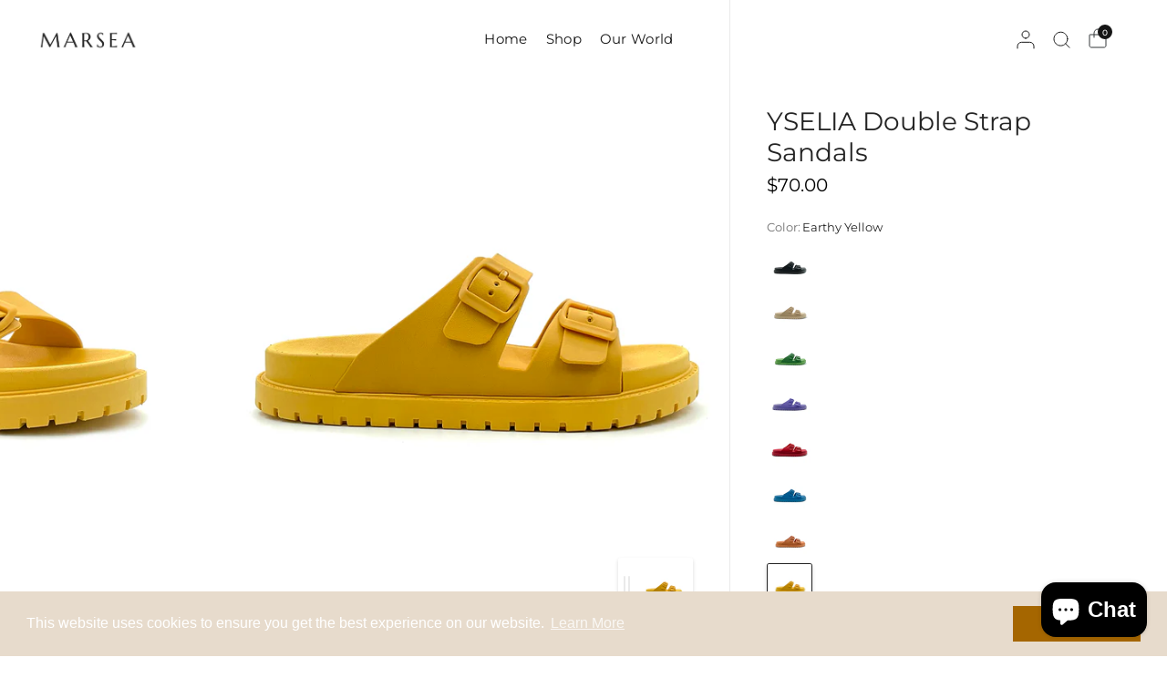

--- FILE ---
content_type: text/html; charset=utf-8
request_url: https://marsea.store/products/yselia-double-strap-sandals-2
body_size: 35978
content:
<!doctype html><html class="no-js" lang="en" dir="ltr">
<head>
	<meta charset="utf-8">
	<meta http-equiv="X-UA-Compatible" content="IE=edge,chrome=1">
	<meta name="viewport" content="width=device-width, initial-scale=1, maximum-scale=5, viewport-fit=cover">
	<meta name="theme-color" content="#ffffff">
	<link rel="canonical" href="https://marsea.store/products/yselia-double-strap-sandals-2">
	<link rel="preconnect" href="https://cdn.shopify.com" crossorigin>
	<link rel="preload" as="style" href="//marsea.store/cdn/shop/t/21/assets/app.css?v=126372762035302990581730284910">
<link rel="preload" as="style" href="//marsea.store/cdn/shop/t/21/assets/product.css?v=15266549927635794451730284911">


<link href="//marsea.store/cdn/shop/t/21/assets/animations.min.js?v=125778792411641688251730284910" as="script" rel="preload">
<link href="//marsea.store/cdn/shop/t/21/assets/vendor.min.js?v=55932802220188946171730284912" as="script" rel="preload">
<link href="//marsea.store/cdn/shop/t/21/assets/app.js?v=17649721044176874181730284910" as="script" rel="preload">
<link href="//marsea.store/cdn/shop/t/21/assets/slideshow.js?v=107208080117645581261730284912" as="script" rel="preload">

<script>
window.lazySizesConfig = window.lazySizesConfig || {};
window.lazySizesConfig.expand = 250;
window.lazySizesConfig.loadMode = 1;
window.lazySizesConfig.loadHidden = false;
</script>


	<link rel="icon" type="image/png" href="//marsea.store/cdn/shop/files/favicon_withwhitebackground_256x256_crop_center_e84475b1-8171-42b7-b3c2-7209740d56a9.png?crop=center&height=32&v=1731498823&width=32">

	<title>
	YSELIA Double Strap Sandals &ndash; MARSEA.STORE
	</title>

	
	<meta name="description" content="  🌿Vegan ♻️Recyclable ☁️Comfortable 💦Washable 🛹Non-slip Crafted from high-quality recyclable materials, Marsea Store sandals are flexible and waterproof. Their classic double-strap adjustable design and orthopedic sole provide high comfort to your feet. YSELIA slide sandals are available in various colors. They are mad">
	
<link rel="preconnect" href="https://fonts.shopifycdn.com" crossorigin>

<meta property="og:site_name" content="MARSEA.STORE">
<meta property="og:url" content="https://marsea.store/products/yselia-double-strap-sandals-2">
<meta property="og:title" content="YSELIA Double Strap Sandals">
<meta property="og:type" content="product">
<meta property="og:description" content="  🌿Vegan ♻️Recyclable ☁️Comfortable 💦Washable 🛹Non-slip Crafted from high-quality recyclable materials, Marsea Store sandals are flexible and waterproof. Their classic double-strap adjustable design and orthopedic sole provide high comfort to your feet. YSELIA slide sandals are available in various colors. They are mad"><meta property="og:image" content="http://marsea.store/cdn/shop/products/Marseastoreyseliadoublestrapearthyyellowslidessandals2.jpg?v=1652441642">
  <meta property="og:image:secure_url" content="https://marsea.store/cdn/shop/products/Marseastoreyseliadoublestrapearthyyellowslidessandals2.jpg?v=1652441642">
  <meta property="og:image:width" content="2100">
  <meta property="og:image:height" content="2100"><meta property="og:price:amount" content="70.00">
  <meta property="og:price:currency" content="USD"><meta name="twitter:site" content="@marsea_store"><meta name="twitter:card" content="summary_large_image">
<meta name="twitter:title" content="YSELIA Double Strap Sandals">
<meta name="twitter:description" content="  🌿Vegan ♻️Recyclable ☁️Comfortable 💦Washable 🛹Non-slip Crafted from high-quality recyclable materials, Marsea Store sandals are flexible and waterproof. Their classic double-strap adjustable design and orthopedic sole provide high comfort to your feet. YSELIA slide sandals are available in various colors. They are mad">


	<link href="//marsea.store/cdn/shop/t/21/assets/app.css?v=126372762035302990581730284910" rel="stylesheet" type="text/css" media="all" />

	

	<style data-shopify>
	@font-face {
  font-family: Montserrat;
  font-weight: 400;
  font-style: normal;
  font-display: swap;
  src: url("//marsea.store/cdn/fonts/montserrat/montserrat_n4.81949fa0ac9fd2021e16436151e8eaa539321637.woff2") format("woff2"),
       url("//marsea.store/cdn/fonts/montserrat/montserrat_n4.a6c632ca7b62da89c3594789ba828388aac693fe.woff") format("woff");
}

@font-face {
  font-family: Montserrat;
  font-weight: 500;
  font-style: normal;
  font-display: swap;
  src: url("//marsea.store/cdn/fonts/montserrat/montserrat_n5.07ef3781d9c78c8b93c98419da7ad4fbeebb6635.woff2") format("woff2"),
       url("//marsea.store/cdn/fonts/montserrat/montserrat_n5.adf9b4bd8b0e4f55a0b203cdd84512667e0d5e4d.woff") format("woff");
}

@font-face {
  font-family: Montserrat;
  font-weight: 600;
  font-style: normal;
  font-display: swap;
  src: url("//marsea.store/cdn/fonts/montserrat/montserrat_n6.1326b3e84230700ef15b3a29fb520639977513e0.woff2") format("woff2"),
       url("//marsea.store/cdn/fonts/montserrat/montserrat_n6.652f051080eb14192330daceed8cd53dfdc5ead9.woff") format("woff");
}

@font-face {
  font-family: Montserrat;
  font-weight: 400;
  font-style: italic;
  font-display: swap;
  src: url("//marsea.store/cdn/fonts/montserrat/montserrat_i4.5a4ea298b4789e064f62a29aafc18d41f09ae59b.woff2") format("woff2"),
       url("//marsea.store/cdn/fonts/montserrat/montserrat_i4.072b5869c5e0ed5b9d2021e4c2af132e16681ad2.woff") format("woff");
}

@font-face {
  font-family: Montserrat;
  font-weight: 600;
  font-style: italic;
  font-display: swap;
  src: url("//marsea.store/cdn/fonts/montserrat/montserrat_i6.e90155dd2f004112a61c0322d66d1f59dadfa84b.woff2") format("woff2"),
       url("//marsea.store/cdn/fonts/montserrat/montserrat_i6.41470518d8e9d7f1bcdd29a447c2397e5393943f.woff") format("woff");
}

h1,h2,h3,h4,h5,h6,
	.h1,.h2,.h3,.h4,.h5,.h6,
	.logolink.text-logo,
	.heading-font,
	.h1-xlarge,
	.h1-large,
	blockquote,
	.blog-post .featured-image > a:after,
	.customer-addresses .my-address .address-index {
		font-style: normal;
		font-weight: 400;
		font-family: Montserrat, sans-serif;
	}
	body,
	.body-font,
	.thb-product-detail .product-title {
		font-style: normal;
		font-weight: 400;
		font-family: Montserrat, sans-serif;
	}
	:root {
		--mobile-swipe-width: 75vw;
		--font-body-scale: 1.0;
		--font-body-line-height-scale: 1.0;
		--font-body-letter-spacing: 0.0em;
		--font-body-medium-weight: 500;
    --font-body-bold-weight: 600;
		--font-announcement-scale: 1.0;
		--font-heading-scale: 1.0;
		--font-heading-weight: 400;
		--font-heading-line-height-scale: 1.0;
		--font-heading-letter-spacing: 0.0em;
		--font-navigation-scale: 1.0;
		--font-product-title-scale: 1.0;
		--font-product-title-line-height-scale: 1.0;
		--button-letter-spacing: 0.0em;
		--cursor-close-svg-url: url(//marsea.store/cdn/shop/t/21/assets/cursor-close.svg?v=33661380850439500431730284910);
		--cursor-zoom-svg-url: url(//marsea.store/cdn/shop/t/21/assets/cursor-zoom.svg?v=26373103823712561291730284910);

		--button-border-radius: 3px;
		--input-border-radius: 3px;

		--bg-body: #ffffff;
		--bg-body-rgb: 255,255,255;
		--bg-body-darken: #f7f7f7;
		--payment-terms-background-color: #ffffff;

		--color-body: #232323;
		--color-body-rgb: 35,35,35;
		--color-heading: #000000;
		--color-heading-rgb: 0,0,0;

		--color-accent: #232323;
		--color-accent-rgb: 35,35,35;
		--color-border: #eaeaea;
		--color-border-rgb: 234,234,234;
		--color-form-border: #d9d9d9;
		--color-overlay-rgb: 96,96,96;

		--shopify-accelerated-checkout-button-block-size: 46px;
		--shopify-accelerated-checkout-inline-alignment: center;
		--shopify-accelerated-checkout-skeleton-animation-duration: 0.25s;--color-announcement-bar-text: #000000;--color-announcement-bar-bg: #ffffff;--color-announcement-bar-border: #e2e2e2;--color-header-bg: #ffffff;
			--color-header-bg-rgb: 255,255,255;--color-header-text: #151515;
			--color-header-text-rgb: 21,21,21;--color-header-links: #151515;--color-header-links-hover: #151515;--color-header-icons: #151515;--color-header-border: #E2E2E2;--solid-button-background: #151515;--solid-button-label: #ffffff;--outline-button-label: #151515;--color-price: #000000;--color-star: #FD9A52;--color-inventory-instock: #279A4B;--color-inventory-lowstock: #FB9E5B;--section-spacing-mobile: 50px;
		--section-spacing-desktop: 70px;--button-border-radius: 3px;
			--shopify-accelerated-checkout-button-border-radius: 3px;--color-badge-text: #000000;--color-badge-sold-out: #939393;--color-badge-sale: #fffbda;--color-badge-preorder: #666666;--badge-corner-radius: 3px;--color-footer-text: #232323;
			--color-footer-text-rgb: 35,35,35;--color-footer-heading: #595959;--color-footer-link: #232323;--color-footer-link-hover: #969696;--color-footer-border: #E2E2E2;
			--color-footer-border-rgb: 226,226,226;--color-footer-bg: #FFFFFF;}
</style>


	<script>
		window.theme = window.theme || {};
		theme = {
			settings: {
				money_with_currency_format:"\u003cspan class=money\u003e${{amount}}\u003c\/span\u003e",
				cart_drawer:true,
				product_id: 7139418439870,
				animation_easing: 'power1.out'
			},
			routes: {
				root_url: '/',
				cart_url: '/cart',
				cart_add_url: '/cart/add',
				search_url: '/search',
				cart_change_url: '/cart/change',
				cart_update_url: '/cart/update',
				predictive_search_url: '/search/suggest',
			},
			variantStrings: {
        addToCart: `Add to cart`,
        soldOut: `Sold out`,
        unavailable: `Unavailable`,
        preOrder: `Pre-order`,
      },
			strings: {
				requiresTerms: `You must agree with the terms and conditions of sales to check out`,
				shippingEstimatorNoResults: `Sorry, we do not ship to your address.`,
				shippingEstimatorOneResult: `There is one shipping rate for your address:`,
				shippingEstimatorMultipleResults: `There are several shipping rates for your address:`,
				shippingEstimatorError: `One or more error occurred while retrieving shipping rates:`
			}
		};
	</script>
	<script>window.performance && window.performance.mark && window.performance.mark('shopify.content_for_header.start');</script><meta id="shopify-digital-wallet" name="shopify-digital-wallet" content="/51311902910/digital_wallets/dialog">
<link rel="alternate" type="application/json+oembed" href="https://marsea.store/products/yselia-double-strap-sandals-2.oembed">
<script async="async" src="/checkouts/internal/preloads.js?locale=en-US"></script>
<script id="shopify-features" type="application/json">{"accessToken":"3fea0865439ff12d3ba8f4da79fb1d9a","betas":["rich-media-storefront-analytics"],"domain":"marsea.store","predictiveSearch":true,"shopId":51311902910,"locale":"en"}</script>
<script>var Shopify = Shopify || {};
Shopify.shop = "marsea-store.myshopify.com";
Shopify.locale = "en";
Shopify.currency = {"active":"USD","rate":"1.0"};
Shopify.country = "US";
Shopify.theme = {"name":"Distinctive ","id":140934086846,"schema_name":"Distinctive","schema_version":"2.1.0","theme_store_id":null,"role":"main"};
Shopify.theme.handle = "null";
Shopify.theme.style = {"id":null,"handle":null};
Shopify.cdnHost = "marsea.store/cdn";
Shopify.routes = Shopify.routes || {};
Shopify.routes.root = "/";</script>
<script type="module">!function(o){(o.Shopify=o.Shopify||{}).modules=!0}(window);</script>
<script>!function(o){function n(){var o=[];function n(){o.push(Array.prototype.slice.apply(arguments))}return n.q=o,n}var t=o.Shopify=o.Shopify||{};t.loadFeatures=n(),t.autoloadFeatures=n()}(window);</script>
<script id="shop-js-analytics" type="application/json">{"pageType":"product"}</script>
<script defer="defer" async type="module" src="//marsea.store/cdn/shopifycloud/shop-js/modules/v2/client.init-shop-cart-sync_BT-GjEfc.en.esm.js"></script>
<script defer="defer" async type="module" src="//marsea.store/cdn/shopifycloud/shop-js/modules/v2/chunk.common_D58fp_Oc.esm.js"></script>
<script defer="defer" async type="module" src="//marsea.store/cdn/shopifycloud/shop-js/modules/v2/chunk.modal_xMitdFEc.esm.js"></script>
<script type="module">
  await import("//marsea.store/cdn/shopifycloud/shop-js/modules/v2/client.init-shop-cart-sync_BT-GjEfc.en.esm.js");
await import("//marsea.store/cdn/shopifycloud/shop-js/modules/v2/chunk.common_D58fp_Oc.esm.js");
await import("//marsea.store/cdn/shopifycloud/shop-js/modules/v2/chunk.modal_xMitdFEc.esm.js");

  window.Shopify.SignInWithShop?.initShopCartSync?.({"fedCMEnabled":true,"windoidEnabled":true});

</script>
<script>(function() {
  var isLoaded = false;
  function asyncLoad() {
    if (isLoaded) return;
    isLoaded = true;
    var urls = ["https:\/\/static.klaviyo.com\/onsite\/js\/klaviyo.js?company_id=T3cuLk\u0026shop=marsea-store.myshopify.com","https:\/\/static.klaviyo.com\/onsite\/js\/klaviyo.js?company_id=T3cuLk\u0026shop=marsea-store.myshopify.com","https:\/\/sizeguide.sweetecom.com\/widget\/js\/loader.js?shop=marsea-store.myshopify.com","https:\/\/cdn.shopify.com\/s\/files\/1\/0513\/1190\/2910\/t\/12\/assets\/booster_eu_cookie_51311902910.js?v=1685526220\u0026shop=marsea-store.myshopify.com","https:\/\/storage.nfcube.com\/instafeed-a14dffbc38057cc9254964696d736614.js?shop=marsea-store.myshopify.com"];
    for (var i = 0; i < urls.length; i++) {
      var s = document.createElement('script');
      s.type = 'text/javascript';
      s.async = true;
      s.src = urls[i];
      var x = document.getElementsByTagName('script')[0];
      x.parentNode.insertBefore(s, x);
    }
  };
  if(window.attachEvent) {
    window.attachEvent('onload', asyncLoad);
  } else {
    window.addEventListener('load', asyncLoad, false);
  }
})();</script>
<script id="__st">var __st={"a":51311902910,"offset":10800,"reqid":"73c8e83e-7a26-48f5-8503-ab78741dab79-1769047793","pageurl":"marsea.store\/products\/yselia-double-strap-sandals-2","u":"8d1b8ec51d0e","p":"product","rtyp":"product","rid":7139418439870};</script>
<script>window.ShopifyPaypalV4VisibilityTracking = true;</script>
<script id="captcha-bootstrap">!function(){'use strict';const t='contact',e='account',n='new_comment',o=[[t,t],['blogs',n],['comments',n],[t,'customer']],c=[[e,'customer_login'],[e,'guest_login'],[e,'recover_customer_password'],[e,'create_customer']],r=t=>t.map((([t,e])=>`form[action*='/${t}']:not([data-nocaptcha='true']) input[name='form_type'][value='${e}']`)).join(','),a=t=>()=>t?[...document.querySelectorAll(t)].map((t=>t.form)):[];function s(){const t=[...o],e=r(t);return a(e)}const i='password',u='form_key',d=['recaptcha-v3-token','g-recaptcha-response','h-captcha-response',i],f=()=>{try{return window.sessionStorage}catch{return}},m='__shopify_v',_=t=>t.elements[u];function p(t,e,n=!1){try{const o=window.sessionStorage,c=JSON.parse(o.getItem(e)),{data:r}=function(t){const{data:e,action:n}=t;return t[m]||n?{data:e,action:n}:{data:t,action:n}}(c);for(const[e,n]of Object.entries(r))t.elements[e]&&(t.elements[e].value=n);n&&o.removeItem(e)}catch(o){console.error('form repopulation failed',{error:o})}}const l='form_type',E='cptcha';function T(t){t.dataset[E]=!0}const w=window,h=w.document,L='Shopify',v='ce_forms',y='captcha';let A=!1;((t,e)=>{const n=(g='f06e6c50-85a8-45c8-87d0-21a2b65856fe',I='https://cdn.shopify.com/shopifycloud/storefront-forms-hcaptcha/ce_storefront_forms_captcha_hcaptcha.v1.5.2.iife.js',D={infoText:'Protected by hCaptcha',privacyText:'Privacy',termsText:'Terms'},(t,e,n)=>{const o=w[L][v],c=o.bindForm;if(c)return c(t,g,e,D).then(n);var r;o.q.push([[t,g,e,D],n]),r=I,A||(h.body.append(Object.assign(h.createElement('script'),{id:'captcha-provider',async:!0,src:r})),A=!0)});var g,I,D;w[L]=w[L]||{},w[L][v]=w[L][v]||{},w[L][v].q=[],w[L][y]=w[L][y]||{},w[L][y].protect=function(t,e){n(t,void 0,e),T(t)},Object.freeze(w[L][y]),function(t,e,n,w,h,L){const[v,y,A,g]=function(t,e,n){const i=e?o:[],u=t?c:[],d=[...i,...u],f=r(d),m=r(i),_=r(d.filter((([t,e])=>n.includes(e))));return[a(f),a(m),a(_),s()]}(w,h,L),I=t=>{const e=t.target;return e instanceof HTMLFormElement?e:e&&e.form},D=t=>v().includes(t);t.addEventListener('submit',(t=>{const e=I(t);if(!e)return;const n=D(e)&&!e.dataset.hcaptchaBound&&!e.dataset.recaptchaBound,o=_(e),c=g().includes(e)&&(!o||!o.value);(n||c)&&t.preventDefault(),c&&!n&&(function(t){try{if(!f())return;!function(t){const e=f();if(!e)return;const n=_(t);if(!n)return;const o=n.value;o&&e.removeItem(o)}(t);const e=Array.from(Array(32),(()=>Math.random().toString(36)[2])).join('');!function(t,e){_(t)||t.append(Object.assign(document.createElement('input'),{type:'hidden',name:u})),t.elements[u].value=e}(t,e),function(t,e){const n=f();if(!n)return;const o=[...t.querySelectorAll(`input[type='${i}']`)].map((({name:t})=>t)),c=[...d,...o],r={};for(const[a,s]of new FormData(t).entries())c.includes(a)||(r[a]=s);n.setItem(e,JSON.stringify({[m]:1,action:t.action,data:r}))}(t,e)}catch(e){console.error('failed to persist form',e)}}(e),e.submit())}));const S=(t,e)=>{t&&!t.dataset[E]&&(n(t,e.some((e=>e===t))),T(t))};for(const o of['focusin','change'])t.addEventListener(o,(t=>{const e=I(t);D(e)&&S(e,y())}));const B=e.get('form_key'),M=e.get(l),P=B&&M;t.addEventListener('DOMContentLoaded',(()=>{const t=y();if(P)for(const e of t)e.elements[l].value===M&&p(e,B);[...new Set([...A(),...v().filter((t=>'true'===t.dataset.shopifyCaptcha))])].forEach((e=>S(e,t)))}))}(h,new URLSearchParams(w.location.search),n,t,e,['guest_login'])})(!0,!0)}();</script>
<script integrity="sha256-4kQ18oKyAcykRKYeNunJcIwy7WH5gtpwJnB7kiuLZ1E=" data-source-attribution="shopify.loadfeatures" defer="defer" src="//marsea.store/cdn/shopifycloud/storefront/assets/storefront/load_feature-a0a9edcb.js" crossorigin="anonymous"></script>
<script data-source-attribution="shopify.dynamic_checkout.dynamic.init">var Shopify=Shopify||{};Shopify.PaymentButton=Shopify.PaymentButton||{isStorefrontPortableWallets:!0,init:function(){window.Shopify.PaymentButton.init=function(){};var t=document.createElement("script");t.src="https://marsea.store/cdn/shopifycloud/portable-wallets/latest/portable-wallets.en.js",t.type="module",document.head.appendChild(t)}};
</script>
<script data-source-attribution="shopify.dynamic_checkout.buyer_consent">
  function portableWalletsHideBuyerConsent(e){var t=document.getElementById("shopify-buyer-consent"),n=document.getElementById("shopify-subscription-policy-button");t&&n&&(t.classList.add("hidden"),t.setAttribute("aria-hidden","true"),n.removeEventListener("click",e))}function portableWalletsShowBuyerConsent(e){var t=document.getElementById("shopify-buyer-consent"),n=document.getElementById("shopify-subscription-policy-button");t&&n&&(t.classList.remove("hidden"),t.removeAttribute("aria-hidden"),n.addEventListener("click",e))}window.Shopify?.PaymentButton&&(window.Shopify.PaymentButton.hideBuyerConsent=portableWalletsHideBuyerConsent,window.Shopify.PaymentButton.showBuyerConsent=portableWalletsShowBuyerConsent);
</script>
<script data-source-attribution="shopify.dynamic_checkout.cart.bootstrap">document.addEventListener("DOMContentLoaded",(function(){function t(){return document.querySelector("shopify-accelerated-checkout-cart, shopify-accelerated-checkout")}if(t())Shopify.PaymentButton.init();else{new MutationObserver((function(e,n){t()&&(Shopify.PaymentButton.init(),n.disconnect())})).observe(document.body,{childList:!0,subtree:!0})}}));
</script>

<script>window.performance && window.performance.mark && window.performance.mark('shopify.content_for_header.end');</script> <!-- Header hook for plugins -->

	<script>document.documentElement.className = document.documentElement.className.replace('no-js', 'js');</script>
	
  <link href="//marsea.store/cdn/shop/t/21/assets/custom-color-section.css?v=97667502760273355221730284910" rel="stylesheet" type="text/css" media="all" />
<!-- BEGIN app block: shopify://apps/geo-pro-geolocation/blocks/geopro/16fc5313-7aee-4e90-ac95-f50fc7c8b657 --><!-- This snippet is used to load Geo:Pro data on the storefront -->
<meta class='geo-ip' content='[base64]'>
<!-- This snippet initializes the plugin -->
<script async>
  try {
    const loadGeoPro=()=>{let e=e=>{if(!e||e.isCrawler||"success"!==e.message){window.geopro_cancel="1";return}let o=e.isAdmin?"el-geoip-location-admin":"el-geoip-location",s=Date.now()+864e5;localStorage.setItem(o,JSON.stringify({value:e.data,expires:s})),e.isAdmin&&localStorage.setItem("el-geoip-admin",JSON.stringify({value:"1",expires:s}))},o=new XMLHttpRequest;o.open("GET","https://geo.geoproapp.com?x-api-key=91e359ab7-2b63-539e-1de2-c4bf731367a7",!0),o.responseType="json",o.onload=()=>e(200===o.status?o.response:null),o.send()},load=!["el-geoip-location-admin","el-geoip-location"].some(e=>{try{let o=JSON.parse(localStorage.getItem(e));return o&&o.expires>Date.now()}catch(s){return!1}});load&&loadGeoPro();
  } catch(e) {
    console.warn('Geo:Pro error', e);
    window.geopro_cancel = '1';
  }
</script>
<script src="https://cdn.shopify.com/extensions/019b746b-26da-7a64-a671-397924f34f11/easylocation-195/assets/easylocation-storefront.min.js" type="text/javascript" async></script>


<!-- END app block --><!-- BEGIN app block: shopify://apps/instafeed/blocks/head-block/c447db20-095d-4a10-9725-b5977662c9d5 --><link rel="preconnect" href="https://cdn.nfcube.com/">
<link rel="preconnect" href="https://scontent.cdninstagram.com/">


  <script>
    document.addEventListener('DOMContentLoaded', function () {
      let instafeedScript = document.createElement('script');

      
        instafeedScript.src = 'https://storage.nfcube.com/instafeed-a14dffbc38057cc9254964696d736614.js';
      

      document.body.appendChild(instafeedScript);
    });
  </script>





<!-- END app block --><script src="https://cdn.shopify.com/extensions/e8878072-2f6b-4e89-8082-94b04320908d/inbox-1254/assets/inbox-chat-loader.js" type="text/javascript" defer="defer"></script>
<script src="https://cdn.shopify.com/extensions/62e34f13-f8bb-404b-a7f6-57a5058a9a3d/sc-back-in-stock-15/assets/sc-bis-index.js" type="text/javascript" defer="defer"></script>
<link href="https://monorail-edge.shopifysvc.com" rel="dns-prefetch">
<script>(function(){if ("sendBeacon" in navigator && "performance" in window) {try {var session_token_from_headers = performance.getEntriesByType('navigation')[0].serverTiming.find(x => x.name == '_s').description;} catch {var session_token_from_headers = undefined;}var session_cookie_matches = document.cookie.match(/_shopify_s=([^;]*)/);var session_token_from_cookie = session_cookie_matches && session_cookie_matches.length === 2 ? session_cookie_matches[1] : "";var session_token = session_token_from_headers || session_token_from_cookie || "";function handle_abandonment_event(e) {var entries = performance.getEntries().filter(function(entry) {return /monorail-edge.shopifysvc.com/.test(entry.name);});if (!window.abandonment_tracked && entries.length === 0) {window.abandonment_tracked = true;var currentMs = Date.now();var navigation_start = performance.timing.navigationStart;var payload = {shop_id: 51311902910,url: window.location.href,navigation_start,duration: currentMs - navigation_start,session_token,page_type: "product"};window.navigator.sendBeacon("https://monorail-edge.shopifysvc.com/v1/produce", JSON.stringify({schema_id: "online_store_buyer_site_abandonment/1.1",payload: payload,metadata: {event_created_at_ms: currentMs,event_sent_at_ms: currentMs}}));}}window.addEventListener('pagehide', handle_abandonment_event);}}());</script>
<script id="web-pixels-manager-setup">(function e(e,d,r,n,o){if(void 0===o&&(o={}),!Boolean(null===(a=null===(i=window.Shopify)||void 0===i?void 0:i.analytics)||void 0===a?void 0:a.replayQueue)){var i,a;window.Shopify=window.Shopify||{};var t=window.Shopify;t.analytics=t.analytics||{};var s=t.analytics;s.replayQueue=[],s.publish=function(e,d,r){return s.replayQueue.push([e,d,r]),!0};try{self.performance.mark("wpm:start")}catch(e){}var l=function(){var e={modern:/Edge?\/(1{2}[4-9]|1[2-9]\d|[2-9]\d{2}|\d{4,})\.\d+(\.\d+|)|Firefox\/(1{2}[4-9]|1[2-9]\d|[2-9]\d{2}|\d{4,})\.\d+(\.\d+|)|Chrom(ium|e)\/(9{2}|\d{3,})\.\d+(\.\d+|)|(Maci|X1{2}).+ Version\/(15\.\d+|(1[6-9]|[2-9]\d|\d{3,})\.\d+)([,.]\d+|)( \(\w+\)|)( Mobile\/\w+|) Safari\/|Chrome.+OPR\/(9{2}|\d{3,})\.\d+\.\d+|(CPU[ +]OS|iPhone[ +]OS|CPU[ +]iPhone|CPU IPhone OS|CPU iPad OS)[ +]+(15[._]\d+|(1[6-9]|[2-9]\d|\d{3,})[._]\d+)([._]\d+|)|Android:?[ /-](13[3-9]|1[4-9]\d|[2-9]\d{2}|\d{4,})(\.\d+|)(\.\d+|)|Android.+Firefox\/(13[5-9]|1[4-9]\d|[2-9]\d{2}|\d{4,})\.\d+(\.\d+|)|Android.+Chrom(ium|e)\/(13[3-9]|1[4-9]\d|[2-9]\d{2}|\d{4,})\.\d+(\.\d+|)|SamsungBrowser\/([2-9]\d|\d{3,})\.\d+/,legacy:/Edge?\/(1[6-9]|[2-9]\d|\d{3,})\.\d+(\.\d+|)|Firefox\/(5[4-9]|[6-9]\d|\d{3,})\.\d+(\.\d+|)|Chrom(ium|e)\/(5[1-9]|[6-9]\d|\d{3,})\.\d+(\.\d+|)([\d.]+$|.*Safari\/(?![\d.]+ Edge\/[\d.]+$))|(Maci|X1{2}).+ Version\/(10\.\d+|(1[1-9]|[2-9]\d|\d{3,})\.\d+)([,.]\d+|)( \(\w+\)|)( Mobile\/\w+|) Safari\/|Chrome.+OPR\/(3[89]|[4-9]\d|\d{3,})\.\d+\.\d+|(CPU[ +]OS|iPhone[ +]OS|CPU[ +]iPhone|CPU IPhone OS|CPU iPad OS)[ +]+(10[._]\d+|(1[1-9]|[2-9]\d|\d{3,})[._]\d+)([._]\d+|)|Android:?[ /-](13[3-9]|1[4-9]\d|[2-9]\d{2}|\d{4,})(\.\d+|)(\.\d+|)|Mobile Safari.+OPR\/([89]\d|\d{3,})\.\d+\.\d+|Android.+Firefox\/(13[5-9]|1[4-9]\d|[2-9]\d{2}|\d{4,})\.\d+(\.\d+|)|Android.+Chrom(ium|e)\/(13[3-9]|1[4-9]\d|[2-9]\d{2}|\d{4,})\.\d+(\.\d+|)|Android.+(UC? ?Browser|UCWEB|U3)[ /]?(15\.([5-9]|\d{2,})|(1[6-9]|[2-9]\d|\d{3,})\.\d+)\.\d+|SamsungBrowser\/(5\.\d+|([6-9]|\d{2,})\.\d+)|Android.+MQ{2}Browser\/(14(\.(9|\d{2,})|)|(1[5-9]|[2-9]\d|\d{3,})(\.\d+|))(\.\d+|)|K[Aa][Ii]OS\/(3\.\d+|([4-9]|\d{2,})\.\d+)(\.\d+|)/},d=e.modern,r=e.legacy,n=navigator.userAgent;return n.match(d)?"modern":n.match(r)?"legacy":"unknown"}(),u="modern"===l?"modern":"legacy",c=(null!=n?n:{modern:"",legacy:""})[u],f=function(e){return[e.baseUrl,"/wpm","/b",e.hashVersion,"modern"===e.buildTarget?"m":"l",".js"].join("")}({baseUrl:d,hashVersion:r,buildTarget:u}),m=function(e){var d=e.version,r=e.bundleTarget,n=e.surface,o=e.pageUrl,i=e.monorailEndpoint;return{emit:function(e){var a=e.status,t=e.errorMsg,s=(new Date).getTime(),l=JSON.stringify({metadata:{event_sent_at_ms:s},events:[{schema_id:"web_pixels_manager_load/3.1",payload:{version:d,bundle_target:r,page_url:o,status:a,surface:n,error_msg:t},metadata:{event_created_at_ms:s}}]});if(!i)return console&&console.warn&&console.warn("[Web Pixels Manager] No Monorail endpoint provided, skipping logging."),!1;try{return self.navigator.sendBeacon.bind(self.navigator)(i,l)}catch(e){}var u=new XMLHttpRequest;try{return u.open("POST",i,!0),u.setRequestHeader("Content-Type","text/plain"),u.send(l),!0}catch(e){return console&&console.warn&&console.warn("[Web Pixels Manager] Got an unhandled error while logging to Monorail."),!1}}}}({version:r,bundleTarget:l,surface:e.surface,pageUrl:self.location.href,monorailEndpoint:e.monorailEndpoint});try{o.browserTarget=l,function(e){var d=e.src,r=e.async,n=void 0===r||r,o=e.onload,i=e.onerror,a=e.sri,t=e.scriptDataAttributes,s=void 0===t?{}:t,l=document.createElement("script"),u=document.querySelector("head"),c=document.querySelector("body");if(l.async=n,l.src=d,a&&(l.integrity=a,l.crossOrigin="anonymous"),s)for(var f in s)if(Object.prototype.hasOwnProperty.call(s,f))try{l.dataset[f]=s[f]}catch(e){}if(o&&l.addEventListener("load",o),i&&l.addEventListener("error",i),u)u.appendChild(l);else{if(!c)throw new Error("Did not find a head or body element to append the script");c.appendChild(l)}}({src:f,async:!0,onload:function(){if(!function(){var e,d;return Boolean(null===(d=null===(e=window.Shopify)||void 0===e?void 0:e.analytics)||void 0===d?void 0:d.initialized)}()){var d=window.webPixelsManager.init(e)||void 0;if(d){var r=window.Shopify.analytics;r.replayQueue.forEach((function(e){var r=e[0],n=e[1],o=e[2];d.publishCustomEvent(r,n,o)})),r.replayQueue=[],r.publish=d.publishCustomEvent,r.visitor=d.visitor,r.initialized=!0}}},onerror:function(){return m.emit({status:"failed",errorMsg:"".concat(f," has failed to load")})},sri:function(e){var d=/^sha384-[A-Za-z0-9+/=]+$/;return"string"==typeof e&&d.test(e)}(c)?c:"",scriptDataAttributes:o}),m.emit({status:"loading"})}catch(e){m.emit({status:"failed",errorMsg:(null==e?void 0:e.message)||"Unknown error"})}}})({shopId: 51311902910,storefrontBaseUrl: "https://marsea.store",extensionsBaseUrl: "https://extensions.shopifycdn.com/cdn/shopifycloud/web-pixels-manager",monorailEndpoint: "https://monorail-edge.shopifysvc.com/unstable/produce_batch",surface: "storefront-renderer",enabledBetaFlags: ["2dca8a86"],webPixelsConfigList: [{"id":"577175742","configuration":"{\"config\":\"{\\\"pixel_id\\\":\\\"GT-K8FT984\\\",\\\"target_country\\\":\\\"US\\\",\\\"gtag_events\\\":[{\\\"type\\\":\\\"purchase\\\",\\\"action_label\\\":\\\"MC-G5XQ54TWJ5\\\"},{\\\"type\\\":\\\"page_view\\\",\\\"action_label\\\":\\\"MC-G5XQ54TWJ5\\\"},{\\\"type\\\":\\\"view_item\\\",\\\"action_label\\\":\\\"MC-G5XQ54TWJ5\\\"}],\\\"enable_monitoring_mode\\\":false}\"}","eventPayloadVersion":"v1","runtimeContext":"OPEN","scriptVersion":"b2a88bafab3e21179ed38636efcd8a93","type":"APP","apiClientId":1780363,"privacyPurposes":[],"dataSharingAdjustments":{"protectedCustomerApprovalScopes":["read_customer_address","read_customer_email","read_customer_name","read_customer_personal_data","read_customer_phone"]}},{"id":"shopify-app-pixel","configuration":"{}","eventPayloadVersion":"v1","runtimeContext":"STRICT","scriptVersion":"0450","apiClientId":"shopify-pixel","type":"APP","privacyPurposes":["ANALYTICS","MARKETING"]},{"id":"shopify-custom-pixel","eventPayloadVersion":"v1","runtimeContext":"LAX","scriptVersion":"0450","apiClientId":"shopify-pixel","type":"CUSTOM","privacyPurposes":["ANALYTICS","MARKETING"]}],isMerchantRequest: false,initData: {"shop":{"name":"MARSEA.STORE","paymentSettings":{"currencyCode":"USD"},"myshopifyDomain":"marsea-store.myshopify.com","countryCode":"US","storefrontUrl":"https:\/\/marsea.store"},"customer":null,"cart":null,"checkout":null,"productVariants":[{"price":{"amount":70.0,"currencyCode":"USD"},"product":{"title":"YSELIA Double Strap Sandals","vendor":"MARSEA.STORE","id":"7139418439870","untranslatedTitle":"YSELIA Double Strap Sandals","url":"\/products\/yselia-double-strap-sandals-2","type":"Sandals"},"id":"41142994600126","image":{"src":"\/\/marsea.store\/cdn\/shop\/products\/Marseastoreyseliadoublestrapearthyyellowslidessandals2.jpg?v=1652441642"},"sku":"MSYSEC000531","title":"31 \/ Earthy Yellow","untranslatedTitle":"31 \/ Earthy Yellow"},{"price":{"amount":70.0,"currencyCode":"USD"},"product":{"title":"YSELIA Double Strap Sandals","vendor":"MARSEA.STORE","id":"7139418439870","untranslatedTitle":"YSELIA Double Strap Sandals","url":"\/products\/yselia-double-strap-sandals-2","type":"Sandals"},"id":"41142994665662","image":{"src":"\/\/marsea.store\/cdn\/shop\/products\/Marseastoreyseliadoublestrapearthyyellowslidessandals2.jpg?v=1652441642"},"sku":"MSYSEC000532","title":"32 \/ Earthy Yellow","untranslatedTitle":"32 \/ Earthy Yellow"},{"price":{"amount":70.0,"currencyCode":"USD"},"product":{"title":"YSELIA Double Strap Sandals","vendor":"MARSEA.STORE","id":"7139418439870","untranslatedTitle":"YSELIA Double Strap Sandals","url":"\/products\/yselia-double-strap-sandals-2","type":"Sandals"},"id":"41142994731198","image":{"src":"\/\/marsea.store\/cdn\/shop\/products\/Marseastoreyseliadoublestrapearthyyellowslidessandals2.jpg?v=1652441642"},"sku":"MSYSEC000533","title":"33 \/ Earthy Yellow","untranslatedTitle":"33 \/ Earthy Yellow"},{"price":{"amount":70.0,"currencyCode":"USD"},"product":{"title":"YSELIA Double Strap Sandals","vendor":"MARSEA.STORE","id":"7139418439870","untranslatedTitle":"YSELIA Double Strap Sandals","url":"\/products\/yselia-double-strap-sandals-2","type":"Sandals"},"id":"41142994796734","image":{"src":"\/\/marsea.store\/cdn\/shop\/products\/Marseastoreyseliadoublestrapearthyyellowslidessandals2.jpg?v=1652441642"},"sku":"MSYSEC000534","title":"34 \/ Earthy Yellow","untranslatedTitle":"34 \/ Earthy Yellow"},{"price":{"amount":70.0,"currencyCode":"USD"},"product":{"title":"YSELIA Double Strap Sandals","vendor":"MARSEA.STORE","id":"7139418439870","untranslatedTitle":"YSELIA Double Strap Sandals","url":"\/products\/yselia-double-strap-sandals-2","type":"Sandals"},"id":"41142994829502","image":{"src":"\/\/marsea.store\/cdn\/shop\/products\/Marseastoreyseliadoublestrapearthyyellowslidessandals2.jpg?v=1652441642"},"sku":"MSYSEC000535","title":"35 \/ Earthy Yellow","untranslatedTitle":"35 \/ Earthy Yellow"},{"price":{"amount":70.0,"currencyCode":"USD"},"product":{"title":"YSELIA Double Strap Sandals","vendor":"MARSEA.STORE","id":"7139418439870","untranslatedTitle":"YSELIA Double Strap Sandals","url":"\/products\/yselia-double-strap-sandals-2","type":"Sandals"},"id":"41142994862270","image":{"src":"\/\/marsea.store\/cdn\/shop\/products\/Marseastoreyseliadoublestrapearthyyellowslidessandals2.jpg?v=1652441642"},"sku":"MSYSEC000536","title":"36 \/ Earthy Yellow","untranslatedTitle":"36 \/ Earthy Yellow"},{"price":{"amount":70.0,"currencyCode":"USD"},"product":{"title":"YSELIA Double Strap Sandals","vendor":"MARSEA.STORE","id":"7139418439870","untranslatedTitle":"YSELIA Double Strap Sandals","url":"\/products\/yselia-double-strap-sandals-2","type":"Sandals"},"id":"41142994895038","image":{"src":"\/\/marsea.store\/cdn\/shop\/products\/Marseastoreyseliadoublestrapearthyyellowslidessandals2.jpg?v=1652441642"},"sku":"MSYSEC000537","title":"37 \/ Earthy Yellow","untranslatedTitle":"37 \/ Earthy Yellow"},{"price":{"amount":70.0,"currencyCode":"USD"},"product":{"title":"YSELIA Double Strap Sandals","vendor":"MARSEA.STORE","id":"7139418439870","untranslatedTitle":"YSELIA Double Strap Sandals","url":"\/products\/yselia-double-strap-sandals-2","type":"Sandals"},"id":"41142994927806","image":{"src":"\/\/marsea.store\/cdn\/shop\/products\/Marseastoreyseliadoublestrapearthyyellowslidessandals2.jpg?v=1652441642"},"sku":"MSYSEC000538","title":"38 \/ Earthy Yellow","untranslatedTitle":"38 \/ Earthy Yellow"},{"price":{"amount":70.0,"currencyCode":"USD"},"product":{"title":"YSELIA Double Strap Sandals","vendor":"MARSEA.STORE","id":"7139418439870","untranslatedTitle":"YSELIA Double Strap Sandals","url":"\/products\/yselia-double-strap-sandals-2","type":"Sandals"},"id":"41142994960574","image":{"src":"\/\/marsea.store\/cdn\/shop\/products\/Marseastoreyseliadoublestrapearthyyellowslidessandals2.jpg?v=1652441642"},"sku":"MSYSEC000539","title":"39 \/ Earthy Yellow","untranslatedTitle":"39 \/ Earthy Yellow"},{"price":{"amount":70.0,"currencyCode":"USD"},"product":{"title":"YSELIA Double Strap Sandals","vendor":"MARSEA.STORE","id":"7139418439870","untranslatedTitle":"YSELIA Double Strap Sandals","url":"\/products\/yselia-double-strap-sandals-2","type":"Sandals"},"id":"41142994993342","image":{"src":"\/\/marsea.store\/cdn\/shop\/products\/Marseastoreyseliadoublestrapearthyyellowslidessandals2.jpg?v=1652441642"},"sku":"MSYSEC000540","title":"40 \/ Earthy Yellow","untranslatedTitle":"40 \/ Earthy Yellow"},{"price":{"amount":70.0,"currencyCode":"USD"},"product":{"title":"YSELIA Double Strap Sandals","vendor":"MARSEA.STORE","id":"7139418439870","untranslatedTitle":"YSELIA Double Strap Sandals","url":"\/products\/yselia-double-strap-sandals-2","type":"Sandals"},"id":"41142995026110","image":{"src":"\/\/marsea.store\/cdn\/shop\/products\/Marseastoreyseliadoublestrapearthyyellowslidessandals2.jpg?v=1652441642"},"sku":"MSYSEC000541","title":"41 \/ Earthy Yellow","untranslatedTitle":"41 \/ Earthy Yellow"},{"price":{"amount":70.0,"currencyCode":"USD"},"product":{"title":"YSELIA Double Strap Sandals","vendor":"MARSEA.STORE","id":"7139418439870","untranslatedTitle":"YSELIA Double Strap Sandals","url":"\/products\/yselia-double-strap-sandals-2","type":"Sandals"},"id":"41142995058878","image":{"src":"\/\/marsea.store\/cdn\/shop\/products\/Marseastoreyseliadoublestrapearthyyellowslidessandals2.jpg?v=1652441642"},"sku":"MSYSEC000542","title":"42 \/ Earthy Yellow","untranslatedTitle":"42 \/ Earthy Yellow"},{"price":{"amount":70.0,"currencyCode":"USD"},"product":{"title":"YSELIA Double Strap Sandals","vendor":"MARSEA.STORE","id":"7139418439870","untranslatedTitle":"YSELIA Double Strap Sandals","url":"\/products\/yselia-double-strap-sandals-2","type":"Sandals"},"id":"41142995091646","image":{"src":"\/\/marsea.store\/cdn\/shop\/products\/Marseastoreyseliadoublestrapearthyyellowslidessandals2.jpg?v=1652441642"},"sku":"MSYSEC000543","title":"43 \/ Earthy Yellow","untranslatedTitle":"43 \/ Earthy Yellow"},{"price":{"amount":70.0,"currencyCode":"USD"},"product":{"title":"YSELIA Double Strap Sandals","vendor":"MARSEA.STORE","id":"7139418439870","untranslatedTitle":"YSELIA Double Strap Sandals","url":"\/products\/yselia-double-strap-sandals-2","type":"Sandals"},"id":"41142995157182","image":{"src":"\/\/marsea.store\/cdn\/shop\/products\/Marseastoreyseliadoublestrapearthyyellowslidessandals2.jpg?v=1652441642"},"sku":"MSYSEC000544","title":"44 \/ Earthy Yellow","untranslatedTitle":"44 \/ Earthy Yellow"},{"price":{"amount":70.0,"currencyCode":"USD"},"product":{"title":"YSELIA Double Strap Sandals","vendor":"MARSEA.STORE","id":"7139418439870","untranslatedTitle":"YSELIA Double Strap Sandals","url":"\/products\/yselia-double-strap-sandals-2","type":"Sandals"},"id":"41142995189950","image":{"src":"\/\/marsea.store\/cdn\/shop\/products\/Marseastoreyseliadoublestrapearthyyellowslidessandals2.jpg?v=1652441642"},"sku":"MSYSEC000545","title":"45 \/ Earthy Yellow","untranslatedTitle":"45 \/ Earthy Yellow"}],"purchasingCompany":null},},"https://marsea.store/cdn","fcfee988w5aeb613cpc8e4bc33m6693e112",{"modern":"","legacy":""},{"shopId":"51311902910","storefrontBaseUrl":"https:\/\/marsea.store","extensionBaseUrl":"https:\/\/extensions.shopifycdn.com\/cdn\/shopifycloud\/web-pixels-manager","surface":"storefront-renderer","enabledBetaFlags":"[\"2dca8a86\"]","isMerchantRequest":"false","hashVersion":"fcfee988w5aeb613cpc8e4bc33m6693e112","publish":"custom","events":"[[\"page_viewed\",{}],[\"product_viewed\",{\"productVariant\":{\"price\":{\"amount\":70.0,\"currencyCode\":\"USD\"},\"product\":{\"title\":\"YSELIA Double Strap Sandals\",\"vendor\":\"MARSEA.STORE\",\"id\":\"7139418439870\",\"untranslatedTitle\":\"YSELIA Double Strap Sandals\",\"url\":\"\/products\/yselia-double-strap-sandals-2\",\"type\":\"Sandals\"},\"id\":\"41142994600126\",\"image\":{\"src\":\"\/\/marsea.store\/cdn\/shop\/products\/Marseastoreyseliadoublestrapearthyyellowslidessandals2.jpg?v=1652441642\"},\"sku\":\"MSYSEC000531\",\"title\":\"31 \/ Earthy Yellow\",\"untranslatedTitle\":\"31 \/ Earthy Yellow\"}}]]"});</script><script>
  window.ShopifyAnalytics = window.ShopifyAnalytics || {};
  window.ShopifyAnalytics.meta = window.ShopifyAnalytics.meta || {};
  window.ShopifyAnalytics.meta.currency = 'USD';
  var meta = {"product":{"id":7139418439870,"gid":"gid:\/\/shopify\/Product\/7139418439870","vendor":"MARSEA.STORE","type":"Sandals","handle":"yselia-double-strap-sandals-2","variants":[{"id":41142994600126,"price":7000,"name":"YSELIA Double Strap Sandals - 31 \/ Earthy Yellow","public_title":"31 \/ Earthy Yellow","sku":"MSYSEC000531"},{"id":41142994665662,"price":7000,"name":"YSELIA Double Strap Sandals - 32 \/ Earthy Yellow","public_title":"32 \/ Earthy Yellow","sku":"MSYSEC000532"},{"id":41142994731198,"price":7000,"name":"YSELIA Double Strap Sandals - 33 \/ Earthy Yellow","public_title":"33 \/ Earthy Yellow","sku":"MSYSEC000533"},{"id":41142994796734,"price":7000,"name":"YSELIA Double Strap Sandals - 34 \/ Earthy Yellow","public_title":"34 \/ Earthy Yellow","sku":"MSYSEC000534"},{"id":41142994829502,"price":7000,"name":"YSELIA Double Strap Sandals - 35 \/ Earthy Yellow","public_title":"35 \/ Earthy Yellow","sku":"MSYSEC000535"},{"id":41142994862270,"price":7000,"name":"YSELIA Double Strap Sandals - 36 \/ Earthy Yellow","public_title":"36 \/ Earthy Yellow","sku":"MSYSEC000536"},{"id":41142994895038,"price":7000,"name":"YSELIA Double Strap Sandals - 37 \/ Earthy Yellow","public_title":"37 \/ Earthy Yellow","sku":"MSYSEC000537"},{"id":41142994927806,"price":7000,"name":"YSELIA Double Strap Sandals - 38 \/ Earthy Yellow","public_title":"38 \/ Earthy Yellow","sku":"MSYSEC000538"},{"id":41142994960574,"price":7000,"name":"YSELIA Double Strap Sandals - 39 \/ Earthy Yellow","public_title":"39 \/ Earthy Yellow","sku":"MSYSEC000539"},{"id":41142994993342,"price":7000,"name":"YSELIA Double Strap Sandals - 40 \/ Earthy Yellow","public_title":"40 \/ Earthy Yellow","sku":"MSYSEC000540"},{"id":41142995026110,"price":7000,"name":"YSELIA Double Strap Sandals - 41 \/ Earthy Yellow","public_title":"41 \/ Earthy Yellow","sku":"MSYSEC000541"},{"id":41142995058878,"price":7000,"name":"YSELIA Double Strap Sandals - 42 \/ Earthy Yellow","public_title":"42 \/ Earthy Yellow","sku":"MSYSEC000542"},{"id":41142995091646,"price":7000,"name":"YSELIA Double Strap Sandals - 43 \/ Earthy Yellow","public_title":"43 \/ Earthy Yellow","sku":"MSYSEC000543"},{"id":41142995157182,"price":7000,"name":"YSELIA Double Strap Sandals - 44 \/ Earthy Yellow","public_title":"44 \/ Earthy Yellow","sku":"MSYSEC000544"},{"id":41142995189950,"price":7000,"name":"YSELIA Double Strap Sandals - 45 \/ Earthy Yellow","public_title":"45 \/ Earthy Yellow","sku":"MSYSEC000545"}],"remote":false},"page":{"pageType":"product","resourceType":"product","resourceId":7139418439870,"requestId":"73c8e83e-7a26-48f5-8503-ab78741dab79-1769047793"}};
  for (var attr in meta) {
    window.ShopifyAnalytics.meta[attr] = meta[attr];
  }
</script>
<script class="analytics">
  (function () {
    var customDocumentWrite = function(content) {
      var jquery = null;

      if (window.jQuery) {
        jquery = window.jQuery;
      } else if (window.Checkout && window.Checkout.$) {
        jquery = window.Checkout.$;
      }

      if (jquery) {
        jquery('body').append(content);
      }
    };

    var hasLoggedConversion = function(token) {
      if (token) {
        return document.cookie.indexOf('loggedConversion=' + token) !== -1;
      }
      return false;
    }

    var setCookieIfConversion = function(token) {
      if (token) {
        var twoMonthsFromNow = new Date(Date.now());
        twoMonthsFromNow.setMonth(twoMonthsFromNow.getMonth() + 2);

        document.cookie = 'loggedConversion=' + token + '; expires=' + twoMonthsFromNow;
      }
    }

    var trekkie = window.ShopifyAnalytics.lib = window.trekkie = window.trekkie || [];
    if (trekkie.integrations) {
      return;
    }
    trekkie.methods = [
      'identify',
      'page',
      'ready',
      'track',
      'trackForm',
      'trackLink'
    ];
    trekkie.factory = function(method) {
      return function() {
        var args = Array.prototype.slice.call(arguments);
        args.unshift(method);
        trekkie.push(args);
        return trekkie;
      };
    };
    for (var i = 0; i < trekkie.methods.length; i++) {
      var key = trekkie.methods[i];
      trekkie[key] = trekkie.factory(key);
    }
    trekkie.load = function(config) {
      trekkie.config = config || {};
      trekkie.config.initialDocumentCookie = document.cookie;
      var first = document.getElementsByTagName('script')[0];
      var script = document.createElement('script');
      script.type = 'text/javascript';
      script.onerror = function(e) {
        var scriptFallback = document.createElement('script');
        scriptFallback.type = 'text/javascript';
        scriptFallback.onerror = function(error) {
                var Monorail = {
      produce: function produce(monorailDomain, schemaId, payload) {
        var currentMs = new Date().getTime();
        var event = {
          schema_id: schemaId,
          payload: payload,
          metadata: {
            event_created_at_ms: currentMs,
            event_sent_at_ms: currentMs
          }
        };
        return Monorail.sendRequest("https://" + monorailDomain + "/v1/produce", JSON.stringify(event));
      },
      sendRequest: function sendRequest(endpointUrl, payload) {
        // Try the sendBeacon API
        if (window && window.navigator && typeof window.navigator.sendBeacon === 'function' && typeof window.Blob === 'function' && !Monorail.isIos12()) {
          var blobData = new window.Blob([payload], {
            type: 'text/plain'
          });

          if (window.navigator.sendBeacon(endpointUrl, blobData)) {
            return true;
          } // sendBeacon was not successful

        } // XHR beacon

        var xhr = new XMLHttpRequest();

        try {
          xhr.open('POST', endpointUrl);
          xhr.setRequestHeader('Content-Type', 'text/plain');
          xhr.send(payload);
        } catch (e) {
          console.log(e);
        }

        return false;
      },
      isIos12: function isIos12() {
        return window.navigator.userAgent.lastIndexOf('iPhone; CPU iPhone OS 12_') !== -1 || window.navigator.userAgent.lastIndexOf('iPad; CPU OS 12_') !== -1;
      }
    };
    Monorail.produce('monorail-edge.shopifysvc.com',
      'trekkie_storefront_load_errors/1.1',
      {shop_id: 51311902910,
      theme_id: 140934086846,
      app_name: "storefront",
      context_url: window.location.href,
      source_url: "//marsea.store/cdn/s/trekkie.storefront.cd680fe47e6c39ca5d5df5f0a32d569bc48c0f27.min.js"});

        };
        scriptFallback.async = true;
        scriptFallback.src = '//marsea.store/cdn/s/trekkie.storefront.cd680fe47e6c39ca5d5df5f0a32d569bc48c0f27.min.js';
        first.parentNode.insertBefore(scriptFallback, first);
      };
      script.async = true;
      script.src = '//marsea.store/cdn/s/trekkie.storefront.cd680fe47e6c39ca5d5df5f0a32d569bc48c0f27.min.js';
      first.parentNode.insertBefore(script, first);
    };
    trekkie.load(
      {"Trekkie":{"appName":"storefront","development":false,"defaultAttributes":{"shopId":51311902910,"isMerchantRequest":null,"themeId":140934086846,"themeCityHash":"9981960904302994396","contentLanguage":"en","currency":"USD","eventMetadataId":"ef83db55-287b-4ef1-8a6d-24b8f0d0225b"},"isServerSideCookieWritingEnabled":true,"monorailRegion":"shop_domain","enabledBetaFlags":["65f19447"]},"Session Attribution":{},"S2S":{"facebookCapiEnabled":false,"source":"trekkie-storefront-renderer","apiClientId":580111}}
    );

    var loaded = false;
    trekkie.ready(function() {
      if (loaded) return;
      loaded = true;

      window.ShopifyAnalytics.lib = window.trekkie;

      var originalDocumentWrite = document.write;
      document.write = customDocumentWrite;
      try { window.ShopifyAnalytics.merchantGoogleAnalytics.call(this); } catch(error) {};
      document.write = originalDocumentWrite;

      window.ShopifyAnalytics.lib.page(null,{"pageType":"product","resourceType":"product","resourceId":7139418439870,"requestId":"73c8e83e-7a26-48f5-8503-ab78741dab79-1769047793","shopifyEmitted":true});

      var match = window.location.pathname.match(/checkouts\/(.+)\/(thank_you|post_purchase)/)
      var token = match? match[1]: undefined;
      if (!hasLoggedConversion(token)) {
        setCookieIfConversion(token);
        window.ShopifyAnalytics.lib.track("Viewed Product",{"currency":"USD","variantId":41142994600126,"productId":7139418439870,"productGid":"gid:\/\/shopify\/Product\/7139418439870","name":"YSELIA Double Strap Sandals - 31 \/ Earthy Yellow","price":"70.00","sku":"MSYSEC000531","brand":"MARSEA.STORE","variant":"31 \/ Earthy Yellow","category":"Sandals","nonInteraction":true,"remote":false},undefined,undefined,{"shopifyEmitted":true});
      window.ShopifyAnalytics.lib.track("monorail:\/\/trekkie_storefront_viewed_product\/1.1",{"currency":"USD","variantId":41142994600126,"productId":7139418439870,"productGid":"gid:\/\/shopify\/Product\/7139418439870","name":"YSELIA Double Strap Sandals - 31 \/ Earthy Yellow","price":"70.00","sku":"MSYSEC000531","brand":"MARSEA.STORE","variant":"31 \/ Earthy Yellow","category":"Sandals","nonInteraction":true,"remote":false,"referer":"https:\/\/marsea.store\/products\/yselia-double-strap-sandals-2"});
      }
    });


        var eventsListenerScript = document.createElement('script');
        eventsListenerScript.async = true;
        eventsListenerScript.src = "//marsea.store/cdn/shopifycloud/storefront/assets/shop_events_listener-3da45d37.js";
        document.getElementsByTagName('head')[0].appendChild(eventsListenerScript);

})();</script>
  <script>
  if (!window.ga || (window.ga && typeof window.ga !== 'function')) {
    window.ga = function ga() {
      (window.ga.q = window.ga.q || []).push(arguments);
      if (window.Shopify && window.Shopify.analytics && typeof window.Shopify.analytics.publish === 'function') {
        window.Shopify.analytics.publish("ga_stub_called", {}, {sendTo: "google_osp_migration"});
      }
      console.error("Shopify's Google Analytics stub called with:", Array.from(arguments), "\nSee https://help.shopify.com/manual/promoting-marketing/pixels/pixel-migration#google for more information.");
    };
    if (window.Shopify && window.Shopify.analytics && typeof window.Shopify.analytics.publish === 'function') {
      window.Shopify.analytics.publish("ga_stub_initialized", {}, {sendTo: "google_osp_migration"});
    }
  }
</script>
<script
  defer
  src="https://marsea.store/cdn/shopifycloud/perf-kit/shopify-perf-kit-3.0.4.min.js"
  data-application="storefront-renderer"
  data-shop-id="51311902910"
  data-render-region="gcp-us-central1"
  data-page-type="product"
  data-theme-instance-id="140934086846"
  data-theme-name="Distinctive"
  data-theme-version="2.1.0"
  data-monorail-region="shop_domain"
  data-resource-timing-sampling-rate="10"
  data-shs="true"
  data-shs-beacon="true"
  data-shs-export-with-fetch="true"
  data-shs-logs-sample-rate="1"
  data-shs-beacon-endpoint="https://marsea.store/api/collect"
></script>
</head>
<body class="animations-true button-uppercase-true product-card-columns-2 product-card-spacing-medium product-title-uppercase-false template-product template-product">
	<a class="screen-reader-shortcut" href="#main-content">Skip to content</a>
	<modal-dialog id="LocalizationModal--locale" class="thb-localization-forms-modal" data-moved="true">
  <div role="dialog" aria-modal="true" class="thb-localization-forms-modal__content" tabindex="-1">
    <div class="thb-localization-forms-modal__content-header">
      <span class="h5 body-font">Select your locale</span>
      <button id="ModalClose-LocalizationModal--locale" type="button" class="thb-localization-forms-modal__toggle" aria-label="Close">
<svg width="14" height="14" viewBox="0 0 14 14" fill="none" xmlns="http://www.w3.org/2000/svg">
<path d="M13 1L1 13M13 13L1 1" stroke="var(--color-body)" stroke-width="1.5" stroke-linecap="round" stroke-linejoin="round"/>
</svg>
</button>
    </div>
    <div class="thb-localization-forms-modal__content-info">
      
      
      <p>Your currently selected language is English.</p>
      
<form method="post" action="/localization" id="LocalizationModal--locale-form" accept-charset="UTF-8" class="shopify-localization-form" enctype="multipart/form-data"><input type="hidden" name="form_type" value="localization" /><input type="hidden" name="utf8" value="✓" /><input type="hidden" name="_method" value="put" /><input type="hidden" name="return_to" value="/products/yselia-double-strap-sandals-2" /><div class="select">
          <select name="locale_code" class="thb-language-code full"><option value="en" selected="selected">English</option></select>
          <div class="select-arrow">
<svg width="8" height="6" viewBox="0 0 8 6" fill="none" xmlns="http://www.w3.org/2000/svg">
<path d="M6.75 1.5L3.75 4.5L0.75 1.5" stroke="var(--color-body)" stroke-width="1.1" stroke-linecap="round" stroke-linejoin="round"/>
</svg>
</div>
        </div>
        <button class="button"><span data-content="Update language"></span></button></form></div>
  </div>
</modal-dialog>
<modal-dialog id="LocalizationModal--country" class="thb-localization-forms-modal" data-moved="true">
  <div role="dialog" aria-modal="true" class="thb-localization-forms-modal__content" tabindex="-1">
    <div class="thb-localization-forms-modal__content-header">
      <span class="h5 body-font">Select your country</span>
      <button id="ModalClose-LocalizationModal--country" type="button" class="thb-localization-forms-modal__toggle" aria-label="Close">
<svg width="14" height="14" viewBox="0 0 14 14" fill="none" xmlns="http://www.w3.org/2000/svg">
<path d="M13 1L1 13M13 13L1 1" stroke="var(--color-body)" stroke-width="1.5" stroke-linecap="round" stroke-linejoin="round"/>
</svg>
</button>
    </div>
    <div class="thb-localization-forms-modal__content-info">
      
      
      <p>Your currently selected location is the United States and your order will be billed in USD. The delivery methods, conditions of sale and delivery points will be updated when you change the country.</p>
      
<form method="post" action="/localization" id="LocalizationModal--country-form" accept-charset="UTF-8" class="shopify-localization-form" enctype="multipart/form-data"><input type="hidden" name="form_type" value="localization" /><input type="hidden" name="utf8" value="✓" /><input type="hidden" name="_method" value="put" /><input type="hidden" name="return_to" value="/products/yselia-double-strap-sandals-2" /><div class="select">
        <select name="country_code" class="thb-currency-code full"><option value="AF">Afghanistan (USD $)</option><option value="AX">Åland Islands (USD $)</option><option value="AL">Albania (USD $)</option><option value="DZ">Algeria (USD $)</option><option value="AD">Andorra (USD $)</option><option value="AO">Angola (USD $)</option><option value="AI">Anguilla (USD $)</option><option value="AG">Antigua &amp; Barbuda (USD $)</option><option value="AR">Argentina (USD $)</option><option value="AM">Armenia (USD $)</option><option value="AW">Aruba (USD $)</option><option value="AC">Ascension Island (USD $)</option><option value="AU">Australia (USD $)</option><option value="AT">Austria (USD $)</option><option value="AZ">Azerbaijan (USD $)</option><option value="BS">Bahamas (USD $)</option><option value="BH">Bahrain (USD $)</option><option value="BD">Bangladesh (USD $)</option><option value="BB">Barbados (USD $)</option><option value="BY">Belarus (USD $)</option><option value="BE">Belgium (USD $)</option><option value="BZ">Belize (USD $)</option><option value="BJ">Benin (USD $)</option><option value="BM">Bermuda (USD $)</option><option value="BT">Bhutan (USD $)</option><option value="BO">Bolivia (USD $)</option><option value="BA">Bosnia &amp; Herzegovina (USD $)</option><option value="BW">Botswana (USD $)</option><option value="BR">Brazil (USD $)</option><option value="IO">British Indian Ocean Territory (USD $)</option><option value="VG">British Virgin Islands (USD $)</option><option value="BN">Brunei (USD $)</option><option value="BG">Bulgaria (USD $)</option><option value="BF">Burkina Faso (USD $)</option><option value="BI">Burundi (USD $)</option><option value="KH">Cambodia (USD $)</option><option value="CM">Cameroon (USD $)</option><option value="CA">Canada (USD $)</option><option value="CV">Cape Verde (USD $)</option><option value="BQ">Caribbean Netherlands (USD $)</option><option value="KY">Cayman Islands (USD $)</option><option value="CF">Central African Republic (USD $)</option><option value="TD">Chad (USD $)</option><option value="CL">Chile (USD $)</option><option value="CN">China (USD $)</option><option value="CX">Christmas Island (USD $)</option><option value="CC">Cocos (Keeling) Islands (USD $)</option><option value="CO">Colombia (USD $)</option><option value="KM">Comoros (USD $)</option><option value="CG">Congo - Brazzaville (USD $)</option><option value="CD">Congo - Kinshasa (USD $)</option><option value="CK">Cook Islands (USD $)</option><option value="CR">Costa Rica (USD $)</option><option value="CI">Côte d’Ivoire (USD $)</option><option value="HR">Croatia (USD $)</option><option value="CW">Curaçao (USD $)</option><option value="CY">Cyprus (USD $)</option><option value="CZ">Czechia (USD $)</option><option value="DK">Denmark (USD $)</option><option value="DJ">Djibouti (USD $)</option><option value="DM">Dominica (USD $)</option><option value="DO">Dominican Republic (USD $)</option><option value="EC">Ecuador (USD $)</option><option value="EG">Egypt (USD $)</option><option value="SV">El Salvador (USD $)</option><option value="GQ">Equatorial Guinea (USD $)</option><option value="ER">Eritrea (USD $)</option><option value="EE">Estonia (USD $)</option><option value="SZ">Eswatini (USD $)</option><option value="ET">Ethiopia (USD $)</option><option value="FK">Falkland Islands (USD $)</option><option value="FO">Faroe Islands (USD $)</option><option value="FJ">Fiji (USD $)</option><option value="FI">Finland (USD $)</option><option value="FR">France (USD $)</option><option value="GF">French Guiana (USD $)</option><option value="PF">French Polynesia (USD $)</option><option value="TF">French Southern Territories (USD $)</option><option value="GA">Gabon (USD $)</option><option value="GM">Gambia (USD $)</option><option value="GE">Georgia (USD $)</option><option value="DE">Germany (USD $)</option><option value="GH">Ghana (USD $)</option><option value="GI">Gibraltar (USD $)</option><option value="GR">Greece (USD $)</option><option value="GL">Greenland (USD $)</option><option value="GD">Grenada (USD $)</option><option value="GP">Guadeloupe (USD $)</option><option value="GT">Guatemala (USD $)</option><option value="GG">Guernsey (USD $)</option><option value="GN">Guinea (USD $)</option><option value="GW">Guinea-Bissau (USD $)</option><option value="GY">Guyana (USD $)</option><option value="HT">Haiti (USD $)</option><option value="HN">Honduras (USD $)</option><option value="HK">Hong Kong SAR (USD $)</option><option value="HU">Hungary (USD $)</option><option value="IS">Iceland (USD $)</option><option value="IN">India (USD $)</option><option value="ID">Indonesia (USD $)</option><option value="IQ">Iraq (USD $)</option><option value="IE">Ireland (USD $)</option><option value="IM">Isle of Man (USD $)</option><option value="IL">Israel (USD $)</option><option value="IT">Italy (USD $)</option><option value="JM">Jamaica (USD $)</option><option value="JP">Japan (USD $)</option><option value="JE">Jersey (USD $)</option><option value="JO">Jordan (USD $)</option><option value="KZ">Kazakhstan (USD $)</option><option value="KE">Kenya (USD $)</option><option value="KI">Kiribati (USD $)</option><option value="XK">Kosovo (USD $)</option><option value="KW">Kuwait (USD $)</option><option value="KG">Kyrgyzstan (USD $)</option><option value="LA">Laos (USD $)</option><option value="LV">Latvia (USD $)</option><option value="LB">Lebanon (USD $)</option><option value="LS">Lesotho (USD $)</option><option value="LR">Liberia (USD $)</option><option value="LY">Libya (USD $)</option><option value="LI">Liechtenstein (USD $)</option><option value="LT">Lithuania (USD $)</option><option value="LU">Luxembourg (USD $)</option><option value="MO">Macao SAR (USD $)</option><option value="MG">Madagascar (USD $)</option><option value="MW">Malawi (USD $)</option><option value="MY">Malaysia (USD $)</option><option value="MV">Maldives (USD $)</option><option value="ML">Mali (USD $)</option><option value="MT">Malta (USD $)</option><option value="MQ">Martinique (USD $)</option><option value="MR">Mauritania (USD $)</option><option value="MU">Mauritius (USD $)</option><option value="YT">Mayotte (USD $)</option><option value="MX">Mexico (USD $)</option><option value="MD">Moldova (USD $)</option><option value="MC">Monaco (USD $)</option><option value="MN">Mongolia (USD $)</option><option value="ME">Montenegro (USD $)</option><option value="MS">Montserrat (USD $)</option><option value="MA">Morocco (USD $)</option><option value="MZ">Mozambique (USD $)</option><option value="MM">Myanmar (Burma) (USD $)</option><option value="NA">Namibia (USD $)</option><option value="NR">Nauru (USD $)</option><option value="NP">Nepal (USD $)</option><option value="NL">Netherlands (USD $)</option><option value="NC">New Caledonia (USD $)</option><option value="NZ">New Zealand (USD $)</option><option value="NI">Nicaragua (USD $)</option><option value="NE">Niger (USD $)</option><option value="NG">Nigeria (USD $)</option><option value="NU">Niue (USD $)</option><option value="NF">Norfolk Island (USD $)</option><option value="MK">North Macedonia (USD $)</option><option value="NO">Norway (USD $)</option><option value="OM">Oman (USD $)</option><option value="PK">Pakistan (USD $)</option><option value="PS">Palestinian Territories (USD $)</option><option value="PA">Panama (USD $)</option><option value="PG">Papua New Guinea (USD $)</option><option value="PY">Paraguay (USD $)</option><option value="PE">Peru (USD $)</option><option value="PH">Philippines (USD $)</option><option value="PN">Pitcairn Islands (USD $)</option><option value="PL">Poland (USD $)</option><option value="PT">Portugal (USD $)</option><option value="QA">Qatar (USD $)</option><option value="RE">Réunion (USD $)</option><option value="RO">Romania (USD $)</option><option value="RU">Russia (USD $)</option><option value="RW">Rwanda (USD $)</option><option value="WS">Samoa (USD $)</option><option value="SM">San Marino (USD $)</option><option value="ST">São Tomé &amp; Príncipe (USD $)</option><option value="SA">Saudi Arabia (USD $)</option><option value="SN">Senegal (USD $)</option><option value="RS">Serbia (USD $)</option><option value="SC">Seychelles (USD $)</option><option value="SL">Sierra Leone (USD $)</option><option value="SG">Singapore (USD $)</option><option value="SX">Sint Maarten (USD $)</option><option value="SK">Slovakia (USD $)</option><option value="SI">Slovenia (USD $)</option><option value="SB">Solomon Islands (USD $)</option><option value="SO">Somalia (USD $)</option><option value="ZA">South Africa (USD $)</option><option value="GS">South Georgia &amp; South Sandwich Islands (USD $)</option><option value="KR">South Korea (USD $)</option><option value="SS">South Sudan (USD $)</option><option value="ES">Spain (USD $)</option><option value="LK">Sri Lanka (USD $)</option><option value="BL">St. Barthélemy (USD $)</option><option value="SH">St. Helena (USD $)</option><option value="KN">St. Kitts &amp; Nevis (USD $)</option><option value="LC">St. Lucia (USD $)</option><option value="MF">St. Martin (USD $)</option><option value="PM">St. Pierre &amp; Miquelon (USD $)</option><option value="VC">St. Vincent &amp; Grenadines (USD $)</option><option value="SD">Sudan (USD $)</option><option value="SR">Suriname (USD $)</option><option value="SJ">Svalbard &amp; Jan Mayen (USD $)</option><option value="SE">Sweden (USD $)</option><option value="CH">Switzerland (USD $)</option><option value="TW">Taiwan (USD $)</option><option value="TJ">Tajikistan (USD $)</option><option value="TZ">Tanzania (USD $)</option><option value="TH">Thailand (USD $)</option><option value="TL">Timor-Leste (USD $)</option><option value="TG">Togo (USD $)</option><option value="TK">Tokelau (USD $)</option><option value="TO">Tonga (USD $)</option><option value="TT">Trinidad &amp; Tobago (USD $)</option><option value="TA">Tristan da Cunha (USD $)</option><option value="TN">Tunisia (USD $)</option><option value="TM">Turkmenistan (USD $)</option><option value="TC">Turks &amp; Caicos Islands (USD $)</option><option value="TV">Tuvalu (USD $)</option><option value="UM">U.S. Outlying Islands (USD $)</option><option value="UG">Uganda (USD $)</option><option value="UA">Ukraine (USD $)</option><option value="AE">United Arab Emirates (USD $)</option><option value="GB">United Kingdom (USD $)</option><option value="US" selected="selected">United States (USD $)</option><option value="UY">Uruguay (USD $)</option><option value="UZ">Uzbekistan (USD $)</option><option value="VU">Vanuatu (USD $)</option><option value="VA">Vatican City (USD $)</option><option value="VE">Venezuela (USD $)</option><option value="VN">Vietnam (USD $)</option><option value="WF">Wallis &amp; Futuna (USD $)</option><option value="EH">Western Sahara (USD $)</option><option value="YE">Yemen (USD $)</option><option value="ZM">Zambia (USD $)</option><option value="ZW">Zimbabwe (USD $)</option></select>
        <div class="select-arrow">
<svg width="8" height="6" viewBox="0 0 8 6" fill="none" xmlns="http://www.w3.org/2000/svg">
<path d="M6.75 1.5L3.75 4.5L0.75 1.5" stroke="var(--color-body)" stroke-width="1.1" stroke-linecap="round" stroke-linejoin="round"/>
</svg>
</div>
      </div>
      <button class="button"><span data-content="Update country/region"></span></button></form></div>
  </div>
</modal-dialog>
	<div id="wrapper">
		<!-- BEGIN sections: header-group -->
<div id="shopify-section-sections--17919663636670__header" class="shopify-section shopify-section-group-header-group header-section"><theme-header id="header" class="header style3 fixed--true transparent--false header--use-drawer-false header--has-horizontal-navigation header-sticky--active">
	<div class="row expanded">
		<div class="small-12 columns"><div class="thb-header-mobile-left">
	<details class="mobile-toggle-wrapper">
	<summary class="mobile-toggle">
		<span></span>
		<span></span>
		<span></span>
	</summary><nav id="mobile-menu" class="mobile-menu-drawer" role="dialog" tabindex="-1">
	<div class="mobile-menu-drawer--inner"><ul class="mobile-menu"><li><a href="/" title="Home">Home</a></li><li><details class="link-container">
							<summary class="parent-link">Shop<span class="menu-item-badge" style="--menu-badge-bg: ;--menu-badge-text: ;"></span><span class="link-forward">
<svg width="7" height="14" viewBox="0 0 7 14" fill="none" xmlns="http://www.w3.org/2000/svg">
<path d="M0.5 1L6.5 7L0.5 13" stroke="var(--color-header-links, --color-accent)" stroke-linecap="round" stroke-linejoin="round"/>
</svg>
</span></summary>
							<ul class="sub-menu">
								<li class="parent-link-back">
									<button class="parent-link-back--button"><span>
<svg width="14" height="10" viewBox="0 0 14 10" fill="none" xmlns="http://www.w3.org/2000/svg">
<path d="M13 5H1M1 5L4.98864 1M1 5L4.98864 9" stroke="var(--color-header-links, --color-accent)" stroke-linecap="round" stroke-linejoin="round"/>
</svg>
</span> Shop</button>
								</li><li><details class="link-container">
											<summary>Categories<span class="link-forward">
<svg width="7" height="14" viewBox="0 0 7 14" fill="none" xmlns="http://www.w3.org/2000/svg">
<path d="M0.5 1L6.5 7L0.5 13" stroke="var(--color-header-links, --color-accent)" stroke-linecap="round" stroke-linejoin="round"/>
</svg>
</span></summary>
											<ul class="sub-menu" tabindex="-1">
												<li class="parent-link-back">
													<button class="parent-link-back--button"><span>
<svg width="14" height="10" viewBox="0 0 14 10" fill="none" xmlns="http://www.w3.org/2000/svg">
<path d="M13 5H1M1 5L4.98864 1M1 5L4.98864 9" stroke="var(--color-header-links, --color-accent)" stroke-linecap="round" stroke-linejoin="round"/>
</svg>
</span> Categories</button>
												</li><li>
														<a href="/collections/sandals" title="Sandals" role="menuitem">Sandals </a>
													</li><li>
														<a href="/collections/cross-slide-sandals" title="Cross Slide Sandals" role="menuitem">Cross Slide Sandals </a>
													</li><li>
														<a href="/collections/casual-slide-sandals" title="Casual Slide Sandals" role="menuitem">Casual Slide Sandals </a>
													</li><li>
														<a href="/collections/double-strap-sandals" title="Double Strap Sandals" role="menuitem">Double Strap Sandals </a>
													</li><li>
														<a href="/collections/all-products" title="All products" role="menuitem">All products </a>
													</li></ul>
										</details></li><li><details class="link-container">
											<summary>Collections<span class="link-forward">
<svg width="7" height="14" viewBox="0 0 7 14" fill="none" xmlns="http://www.w3.org/2000/svg">
<path d="M0.5 1L6.5 7L0.5 13" stroke="var(--color-header-links, --color-accent)" stroke-linecap="round" stroke-linejoin="round"/>
</svg>
</span></summary>
											<ul class="sub-menu" tabindex="-1">
												<li class="parent-link-back">
													<button class="parent-link-back--button"><span>
<svg width="14" height="10" viewBox="0 0 14 10" fill="none" xmlns="http://www.w3.org/2000/svg">
<path d="M13 5H1M1 5L4.98864 1M1 5L4.98864 9" stroke="var(--color-header-links, --color-accent)" stroke-linecap="round" stroke-linejoin="round"/>
</svg>
</span> Collections</button>
												</li><li>
														<a href="/collections/ilyada" title="ILYADA" role="menuitem">ILYADA </a>
													</li><li>
														<a href="/collections/isola" title="ISOLA" role="menuitem">ISOLA </a>
													</li><li>
														<a href="/collections/riosa" title="RIOSA" role="menuitem">RIOSA </a>
													</li><li>
														<a href="/collections/troa" title="TROA" role="menuitem">TROA </a>
													</li><li>
														<a href="/collections/yselia" title="YSELIA" role="menuitem">YSELIA </a>
													</li><li>
														<a href="/collections/all-products" title="All products" role="menuitem">All products </a>
													</li></ul>
										</details></li><!-- Mega Menü Ayarlarını Mobil Menüye Assign Et --><!-- Her Bir Mega Menü Bloku İçin -->
		
              <div class="color-circle-container">
                <div class="color-circle">
                  <div class="color-center"><span>AVAILABLE COLOURS</span></div>
                  <div class="relative block size-72 overflow-hidden rounded-full">
                  
                    <a class="color-segment" style="background-color: #e4dbb8;" href="https://marsea.store/collections/all?sort_by=title-ascending&filter.v.option.color=Beige+Cream">
                      <span>Beige Cream</span>
                    </a>
                  
                  
                    <a class="color-segment" style="background-color: #d78455;" href="https://marsea.store/collections/all?sort_by=title-ascending&filter.v.option.color=Sienna+Brown">
                      <span>Sienna Brown</span>
                    </a>
                  
                  
                    <a class="color-segment" style="background-color: #c03e48;" href="https://marsea.store/collections/all?sort_by=title-ascending&filter.v.option.color=Lava+Red">
                      <span>Lava Red</span>
                    </a>
                  
                  
                    <a class="color-segment" style="background-color: #706db9;" href="https://marsea.store/collections/all?sort_by=title-ascending&filter.v.option.color=Lavender+Purple">
                      <span>Lavender Purple</span>
                    </a>
                  
                  
                    <a class="color-segment" style="background-color: #388fc8;" href="https://marsea.store/collections/all?sort_by=title-ascending&filter.v.option.color=River+Blue">
                      <span>River Blue</span>
                    </a>
                  
                  <!-- Add more colors if needed -->
                  
                  
                    <a class="color-segment" style="background-color: #79a074;" href="https://marsea.store/collections/all?sort_by=title-ascending&filter.v.option.color=Forest+Green">
                      <span>Forest Green</span>
                    </a>
                  
                  
                    <a class="color-segment" style="background-color: #db096d;" href="https://marsea.store/collections/all?sort_by=title-ascending&filter.v.option.color=Pink+Charlotte">
                      <span>Pink Charlotte</span>
                    </a>
                  
                  
                    <a class="color-segment" style="background-color: #000000;" href="https://marsea.store/collections/all?sort_by=title-ascending&filter.v.option.color=Black">
                      <span>Black</span>
                    </a>
                  
                  
                  
                    <a class="color-segment" style="background-color: #ddb55b;" href="https://marsea.store/collections/all?sort_by=title-ascending&filter.v.option.color=Earthy+Yellow">
                      <span>Earthy Yellow</span>
                    </a>
                  
                  
                  
                  
                  
                  
                  
                  
                  
                  
                    </div>
                  <div aria-hidden="true" data-label="inner-circle-lg" class="absolute left-1/2 top-1/2 z-innerCircleLg flex size-3/5 -translate-x-1/2 -translate-y-1/2 rounded-full bg-white shadow-[0_0_1rem_1rem_rgb(0_0_0_/8%)]" style="
"></div>
                  <div aria-hidden="true" data-label="inner-circle-sm" class="absolute left-1/2 top-1/2 z-innerCircleSm size-3/5 -translate-x-1/2 -translate-y-1/2 rounded-full bg-white"></div>
                  <div aria-hidden="true" data-label="outer-circle" class="pointer-events-none absolute -inset-0.5 z-outerCircle block rounded-full border-8 border-brand-beige-light"></div>
                  <div aria-hidden="true" data-label="outer-circle-shadow" class="pointer-events-none absolute inset-1.5 z-outerCircleShadow block rounded-full bg-transparent"></div>
                </div>
              </div></ul>
						</details></li><li><a href="/pages/about-us" title="Our World">Our World</a></li></ul><ul class="mobile-secondary-menu"><li class="">
			    <a href="/search" title="Search">Search</a>
			  </li><li class="">
			    <a href="/policies/privacy-policy" title="Privacy Policy">Privacy Policy</a>
			  </li><li class="">
			    <a href="/policies/terms-of-service" title="Terms of Service">Terms of Service</a>
			  </li><li class="">
			    <a href="/pages/distance-sales-agreement" title="Distance Sales Agreement">Distance Sales Agreement</a>
			  </li><li class="">
			    <a href="/pages/i%CC%87letisim-1" title="Contact Us">Contact Us</a>
			  </li><li class="">
			    <a href="/pages/return-policy" title="Return Policy">Return Policy</a>
			  </li></ul><ul class="social-links">
	
	<li><a href="https://www.facebook.com/marsea.store" class="social facebook" target="_blank" rel="noreferrer" title="Facebook">
<svg aria-hidden="true" focusable="false" role="presentation" class="icon icon-facebook" viewBox="0 0 18 18">
  <path fill="var(--color-body)" d="M16.42.61c.27 0 .5.1.69.28.19.2.28.42.28.7v15.44c0 .27-.1.5-.28.69a.94.94 0 01-.7.28h-4.39v-6.7h2.25l.31-2.65h-2.56v-1.7c0-.4.1-.72.28-.93.18-.2.5-.32 1-.32h1.37V3.35c-.6-.06-1.27-.1-2.01-.1-1.01 0-1.83.3-2.45.9-.62.6-.93 1.44-.93 2.53v1.97H7.04v2.65h2.24V18H.98c-.28 0-.5-.1-.7-.28a.94.94 0 01-.28-.7V1.59c0-.27.1-.5.28-.69a.94.94 0 01.7-.28h15.44z"></path>
</svg>
</a></li>
	
	
	<li><a href="https://twitter.com/marsea_store" class="social twitter" target="_blank" rel="noreferrer" title="Twitter">
<svg aria-hidden="true" focusable="false" fill="none" class="icon icon-twitter" role="presentation" viewBox="0 0 30 30">
  <path fill="var(--color-body)" fill-rule="evenodd" clip-rule="evenodd" d="M30 15c0 8.284-6.716 15-15 15-8.284 0-15-6.716-15-15C0 6.716 6.716 0 15 0c8.284 0 15 6.716 15 15Zm-8.427-7h-2.375l-3.914 4.473L11.901 8H7l5.856 7.657L7.306 22h2.376l4.284-4.894L17.709 22h4.78l-6.105-8.07L21.573 8ZM19.68 20.578h-1.316L9.774 9.347h1.412l8.494 11.231Z"></path>
</svg>
</a></li>
	
	
	<li><a href="https://www.instagram.com/marsea.store" class="social instagram" target="_blank" rel="noreferrer" title="Instagram">
<svg aria-hidden="true" focusable="false" role="presentation" class="icon icon-instagram" viewBox="0 0 18 18">
  <path fill="var(--color-body)" d="M8.77 1.58c2.34 0 2.62.01 3.54.05.86.04 1.32.18 1.63.3.41.17.7.35 1.01.66.3.3.5.6.65 1 .12.32.27.78.3 1.64.05.92.06 1.2.06 3.54s-.01 2.62-.05 3.54a4.79 4.79 0 01-.3 1.63c-.17.41-.35.7-.66 1.01-.3.3-.6.5-1.01.66-.31.12-.77.26-1.63.3-.92.04-1.2.05-3.54.05s-2.62 0-3.55-.05a4.79 4.79 0 01-1.62-.3c-.42-.16-.7-.35-1.01-.66-.31-.3-.5-.6-.66-1a4.87 4.87 0 01-.3-1.64c-.04-.92-.05-1.2-.05-3.54s0-2.62.05-3.54c.04-.86.18-1.32.3-1.63.16-.41.35-.7.66-1.01.3-.3.6-.5 1-.65.32-.12.78-.27 1.63-.3.93-.05 1.2-.06 3.55-.06zm0-1.58C6.39 0 6.09.01 5.15.05c-.93.04-1.57.2-2.13.4-.57.23-1.06.54-1.55 1.02C1 1.96.7 2.45.46 3.02c-.22.56-.37 1.2-.4 2.13C0 6.1 0 6.4 0 8.77s.01 2.68.05 3.61c.04.94.2 1.57.4 2.13.23.58.54 1.07 1.02 1.56.49.48.98.78 1.55 1.01.56.22 1.2.37 2.13.4.94.05 1.24.06 3.62.06 2.39 0 2.68-.01 3.62-.05.93-.04 1.57-.2 2.13-.41a4.27 4.27 0 001.55-1.01c.49-.49.79-.98 1.01-1.56.22-.55.37-1.19.41-2.13.04-.93.05-1.23.05-3.61 0-2.39 0-2.68-.05-3.62a6.47 6.47 0 00-.4-2.13 4.27 4.27 0 00-1.02-1.55A4.35 4.35 0 0014.52.46a6.43 6.43 0 00-2.13-.41A69 69 0 008.77 0z"/>
  <path fill="var(--color-body)" d="M8.8 4a4.5 4.5 0 100 9 4.5 4.5 0 000-9zm0 7.43a2.92 2.92 0 110-5.85 2.92 2.92 0 010 5.85zM13.43 5a1.05 1.05 0 100-2.1 1.05 1.05 0 000 2.1z"/>
</svg>
</a></li>
	
	
	<li><a href="https://tr.pinterest.com/marsea_store/" class="social pinterest" target="_blank" rel="noreferrer" title="Pinterest">
<svg aria-hidden="true" focusable="false" role="presentation" class="icon icon-pinterest" viewBox="0 0 17 18">
  <path fill="var(--color-body)" d="M8.48.58a8.42 8.42 0 015.9 2.45 8.42 8.42 0 011.33 10.08 8.28 8.28 0 01-7.23 4.16 8.5 8.5 0 01-2.37-.32c.42-.68.7-1.29.85-1.8l.59-2.29c.14.28.41.52.8.73.4.2.8.31 1.24.31.87 0 1.65-.25 2.34-.75a4.87 4.87 0 001.6-2.05 7.3 7.3 0 00.56-2.93c0-1.3-.5-2.41-1.49-3.36a5.27 5.27 0 00-3.8-1.43c-.93 0-1.8.16-2.58.48A5.23 5.23 0 002.85 8.6c0 .75.14 1.41.43 1.98.28.56.7.96 1.27 1.2.1.04.19.04.26 0 .07-.03.12-.1.15-.2l.18-.68c.05-.15.02-.3-.11-.45a2.35 2.35 0 01-.57-1.63A3.96 3.96 0 018.6 4.8c1.09 0 1.94.3 2.54.89.61.6.92 1.37.92 2.32 0 .8-.11 1.54-.33 2.21a3.97 3.97 0 01-.93 1.62c-.4.4-.87.6-1.4.6-.43 0-.78-.15-1.06-.47-.27-.32-.36-.7-.26-1.13a111.14 111.14 0 01.47-1.6l.18-.73c.06-.26.09-.47.09-.65 0-.36-.1-.66-.28-.89-.2-.23-.47-.35-.83-.35-.45 0-.83.2-1.13.62-.3.41-.46.93-.46 1.56a4.1 4.1 0 00.18 1.15l.06.15c-.6 2.58-.95 4.1-1.08 4.54-.12.55-.16 1.2-.13 1.94a8.4 8.4 0 01-5-7.65c0-2.3.81-4.28 2.44-5.9A8.04 8.04 0 018.48.57z"/>
</svg>
</a></li>
	
	
	<li><a href="https://www.tiktok.com/@marsea.store" class="social tiktok" target="_blank" rel="noreferrer" title="TikTok">
<svg role="presentation" focusable="false" width="27" height="27" class="icon icon-tiktok" viewBox="0 0 23 23">
  <path d="M20.027 10.168a5.125 5.125 0 0 1-4.76-2.294v7.893a5.833 5.833 0 1 1-5.834-5.834c.122 0 .241.011.361.019v2.874c-.12-.014-.237-.036-.36-.036a2.977 2.977 0 0 0 0 5.954c1.644 0 3.096-1.295 3.096-2.94L12.56 2.4h2.75a5.122 5.122 0 0 0 4.72 4.573v3.195" fill="var(--color-body)"></path>
</svg>
</a></li>
	
	
	<li><a href="https://www.youtube.com/channel/UCT2VxIhPgEyjqJnDBznm97g" class="social youtube" target="_blank" rel="noreferrer" title="YouTube">
<svg aria-hidden="true" focusable="false" role="presentation" class="icon icon-youtube" viewBox="0 0 100 70">
  <path d="M98 11c2 7.7 2 24 2 24s0 16.3-2 24a12.5 12.5 0 01-9 9c-7.7 2-39 2-39 2s-31.3 0-39-2a12.5 12.5 0 01-9-9c-2-7.7-2-24-2-24s0-16.3 2-24c1.2-4.4 4.6-7.8 9-9 7.7-2 39-2 39-2s31.3 0 39 2c4.4 1.2 7.8 4.6 9 9zM40 50l26-15-26-15v30z" fill="var(--color-body)"/>
</svg>
</a></li>
	
	
	
	
</ul>
<div class="thb-mobile-menu-footer"><a class="thb-mobile-account-link" href="https://shopify.com/51311902910/account?locale=en&amp;region_country=US" title="Login
">
<svg width="20" height="21" viewBox="0 0 20 21" fill="none" xmlns="http://www.w3.org/2000/svg">
<path d="M19 20V17.7778C19 15.3222 16.9863 13.3333 14.5 13.3333H5.5C3.01375 13.3333 1 15.3222 1 17.7778V20" stroke="var(--color-header-icons, --color-accent)" stroke-linecap="round" stroke-linejoin="round"/>
<path d="M10 9C12.2091 9 14 7.20914 14 5C14 2.79086 12.2091 1 10 1C7.79086 1 6 2.79086 6 5C6 7.20914 7.79086 9 10 9Z" stroke="var(--color-header-icons, --color-accent)" stroke-linecap="round" stroke-linejoin="round"/>
</svg>
 Login
</a><div class="no-js-hidden"><localization-form class="thb-localization-forms "><modal-opener class="thb-localization-forms__opener no-js-hidden" data-modal="#LocalizationModal--country">
		<button class="thb-localization-forms__button" type="button" aria-haspopup="dialog"><img src="//cdn.shopify.com/static/images/flags/us.svg?crop=center&amp;format=jpg&amp;height=28&amp;width=28" alt="United States" srcset="//cdn.shopify.com/static/images/flags/us.svg?crop=center&amp;format=jpg&amp;height=28&amp;width=28 28w" width="28" height="28" loading="lazy" sizes="14px" class="thb-localization-forms__flag"> United states <span class="thb-localization-forms--currency">(USD $)</span>
		</button>
	</modal-opener></localization-form></div>
		</div>
	</div>
</nav>
<link rel="stylesheet" href="//marsea.store/cdn/shop/t/21/assets/mobile-menu.css?v=27390009173590989691730284911" media="print" onload="this.media='all'">
<noscript><link href="//marsea.store/cdn/shop/t/21/assets/mobile-menu.css?v=27390009173590989691730284911" rel="stylesheet" type="text/css" media="all" /></noscript>
</details>

</div>
<full-menu-horizontal class="full-menu-horizontal">
	<ul class="thb-full-menu" role="menubar"><li role="menuitem" class="" >
		    <a href="/">Home</a></li><li role="menuitem" class="menu-item-has-children menu-item-has-megamenu" data-item-title="Shop">
		    <a href="#">Shop</a><div class="sub-menu mega-menu-container" tabindex="-1">
				    <ul class="mega-menu-columns" tabindex="-1"><li class="" role="none">
									<a href="#" class="mega-menu-columns__heading" role="menuitem">Categories</a><ul role="menu"><li class="" role="none">
													<a href="/collections/sandals" role="menuitem">Sandals</a>
												</li><li class="" role="none">
													<a href="/collections/cross-slide-sandals" role="menuitem">Cross Slide Sandals</a>
												</li><li class="" role="none">
													<a href="/collections/casual-slide-sandals" role="menuitem">Casual Slide Sandals</a>
												</li><li class="" role="none">
													<a href="/collections/double-strap-sandals" role="menuitem">Double Strap Sandals</a>
												</li><li class="" role="none">
													<a href="/collections/all-products" role="menuitem">All products</a>
												</li></ul></li><li class="" role="none">
									<a href="#" class="mega-menu-columns__heading" role="menuitem">Collections</a><ul role="menu"><li class="" role="none">
													<a href="/collections/ilyada" role="menuitem">ILYADA</a>
												</li><li class="" role="none">
													<a href="/collections/isola" role="menuitem">ISOLA</a>
												</li><li class="" role="none">
													<a href="/collections/riosa" role="menuitem">RIOSA</a>
												</li><li class="" role="none">
													<a href="/collections/troa" role="menuitem">TROA</a>
												</li><li class="" role="none">
													<a href="/collections/yselia" role="menuitem">YSELIA</a>
												</li><li class="" role="none">
													<a href="/collections/all-products" role="menuitem">All products</a>
												</li></ul></li></ul>
                      
              <div class="color-circle-container">
                <div class="color-circle">
                  <div class="color-center"><span>AVAILABLE COLOURS</span></div>
                  <div class="relative block size-72 overflow-hidden rounded-full">
                  
                    <a class="color-segment" style="background-color: #e4dbb8;" href="https://marsea.store/collections/all?sort_by=title-ascending&filter.v.option.color=Beige+Cream">
                      <span>Beige Cream</span>
                    </a>
                  
                  
                    <a class="color-segment" style="background-color: #d78455;" href="https://marsea.store/collections/all?sort_by=title-ascending&filter.v.option.color=Sienna+Brown">
                      <span>Sienna Brown</span>
                    </a>
                  
                  
                    <a class="color-segment" style="background-color: #c03e48;" href="https://marsea.store/collections/all?sort_by=title-ascending&filter.v.option.color=Lava+Red">
                      <span>Lava Red</span>
                    </a>
                  
                  
                    <a class="color-segment" style="background-color: #706db9;" href="https://marsea.store/collections/all?sort_by=title-ascending&filter.v.option.color=Lavender+Purple">
                      <span>Lavender Purple</span>
                    </a>
                  
                  
                    <a class="color-segment" style="background-color: #388fc8;" href="https://marsea.store/collections/all?sort_by=title-ascending&filter.v.option.color=River+Blue">
                      <span>River Blue</span>
                    </a>
                  
                  <!-- Add more colors if needed -->
                  
                  
                    <a class="color-segment" style="background-color: #79a074;" href="https://marsea.store/collections/all?sort_by=title-ascending&filter.v.option.color=Forest+Green">
                      <span>Forest Green</span>
                    </a>
                  
                  
                    <a class="color-segment" style="background-color: #db096d;" href="https://marsea.store/collections/all?sort_by=title-ascending&filter.v.option.color=Pink+Charlotte">
                      <span>Pink Charlotte</span>
                    </a>
                  
                  
                    <a class="color-segment" style="background-color: #000000;" href="https://marsea.store/collections/all?sort_by=title-ascending&filter.v.option.color=Black">
                      <span>Black</span>
                    </a>
                  
                  
                  
                    <a class="color-segment" style="background-color: #ddb55b;" href="https://marsea.store/collections/all?sort_by=title-ascending&filter.v.option.color=Earthy+Yellow">
                      <span>Earthy Yellow</span>
                    </a>
                  
                  
                  
                  
                  
                  
                  
                  
                  
                  
                    </div>
                  <div aria-hidden="true" data-label="inner-circle-lg" class="absolute left-1/2 top-1/2 z-innerCircleLg flex size-3/5 -translate-x-1/2 -translate-y-1/2 rounded-full bg-white shadow-[0_0_1rem_1rem_rgb(0_0_0_/8%)]" style="
"></div>
                  <div aria-hidden="true" data-label="inner-circle-sm" class="absolute left-1/2 top-1/2 z-innerCircleSm size-3/5 -translate-x-1/2 -translate-y-1/2 rounded-full bg-white"></div>
                  <div aria-hidden="true" data-label="outer-circle" class="pointer-events-none absolute -inset-0.5 z-outerCircle block rounded-full border-8 border-brand-beige-light"></div>
                  <div aria-hidden="true" data-label="outer-circle-shadow" class="pointer-events-none absolute inset-1.5 z-outerCircleShadow block rounded-full bg-transparent"></div>
                </div>
              </div>
            
</div></li><li role="menuitem" class="" >
		    <a href="/pages/about-us">Our World</a></li></ul>
	<div class="full-menu--cc"></div>
</full-menu-horizontal>


  <a class="logolink" href="/">
    <img
      src="//marsea.store/cdn/shop/files/MARSEA_1_e78fe68e-0cfd-4828-8873-e1fbaf153ba2.png?v=1730288071"
      class="logoimg"
      alt="MARSEA.STORE"
      width="938"
      height="376"
    ><img
      src="//marsea.store/cdn/shop/files/MARSEA_1_e78fe68e-0cfd-4828-8873-e1fbaf153ba2.png?v=1730288071"
      class="logoimg logoimg--light"
      alt="MARSEA.STORE"
      width="938"
      height="376"
    >
  </a>

<div class="thb-secondary-area thb-header-right"><a class="thb-secondary-area-item thb-secondary-myaccount" href="https://shopify.com/51311902910/account?locale=en&amp;region_country=US" title="My Account">
<svg width="20" height="21" viewBox="0 0 20 21" fill="none" xmlns="http://www.w3.org/2000/svg">
<path d="M19 20V17.7778C19 15.3222 16.9863 13.3333 14.5 13.3333H5.5C3.01375 13.3333 1 15.3222 1 17.7778V20" stroke="var(--color-header-icons, --color-accent)" stroke-linecap="round" stroke-linejoin="round"/>
<path d="M10 9C12.2091 9 14 7.20914 14 5C14 2.79086 12.2091 1 10 1C7.79086 1 6 2.79086 6 5C6 7.20914 7.79086 9 10 9Z" stroke="var(--color-header-icons, --color-accent)" stroke-linecap="round" stroke-linejoin="round"/>
</svg>
</a><a class="thb-secondary-area-item thb-quick-search" href="/search" title="Search">
<svg width="19" height="19" viewBox="0 0 19 19" fill="none" xmlns="http://www.w3.org/2000/svg">
<path d="M13.6969 13.9469L18 18.25M15.875 8.6875C15.875 12.7951 12.5451 16.125 8.4375 16.125C4.32988 16.125 1 12.7951 1 8.6875C1 4.57988 4.32988 1.25 8.4375 1.25C12.5451 1.25 15.875 4.57988 15.875 8.6875Z" stroke="var(--color-header-icons, --color-accent)" stroke-linecap="round" stroke-linejoin="round"/>
</svg>
</a>
	<a class="thb-secondary-area-item thb-secondary-cart" href="/cart" id="cart-drawer-toggle"><span class="thb-secondary-area--item-icon">
<svg width="20" height="22" viewBox="0 0 20 22" fill="none" xmlns="http://www.w3.org/2000/svg">
<path d="M18.25 7H1.75C1 7 1 7 1 7.82353V19.1765C1 20.5 2.33579 21 2.75 21H17.25C17.6642 21 19 20.5 19 19.1765V7.82353C19 7 19 7 18.25 7Z" stroke="#333639" stroke-linecap="round" stroke-linejoin="round"/>
<path d="M6 10V5.44444C6 4.2657 6.42143 3.13524 7.17157 2.30175C7.92172 1.46825 8.93913 1 10 1C11.0609 1 12.0783 1.46825 12.8284 2.30175C13.5786 3.13524 14 4.2657 14 5.44444V10" stroke="#333639" stroke-linecap="round" stroke-linejoin="round"/>
</svg>

<span class="thb-item-count">0</span></span></a>
</div>


</div>
	</div><style data-shopify>:root {
			--logo-height: 45px;
			--logo-height-mobile: 30px;
		}
		</style></theme-header><script src="//marsea.store/cdn/shop/t/21/assets/full-menu.js?v=179374985304684677541730284911" async></script><script src="//marsea.store/cdn/shop/t/21/assets/header.js?v=21382166272548588431730284911" async></script>

<script type="application/ld+json">
  {
    "@context": "http://schema.org",
    "@type": "Organization",
    "name": "MARSEA.STORE",
    
      "logo": "https:\/\/marsea.store\/cdn\/shop\/files\/MARSEA_1_e78fe68e-0cfd-4828-8873-e1fbaf153ba2.png?v=1730288071\u0026width=938",
    
    "sameAs": [
      "https:\/\/twitter.com\/marsea_store",
      "https:\/\/www.facebook.com\/marsea.store",
      "https:\/\/tr.pinterest.com\/marsea_store\/",
      "https:\/\/www.instagram.com\/marsea.store",
      "https:\/\/www.tiktok.com\/@marsea.store",
      "https:\/\/www.youtube.com\/channel\/UCT2VxIhPgEyjqJnDBznm97g",
      "",
      "",
      ""
    ],
    "url": "https:\/\/marsea.store"
  }
</script>
<style> #shopify-section-sections--17919663636670__header .full-menu-horizontal {order: 2;} #shopify-section-sections--17919663636670__header .thb-secondary-area {order: 3;} #shopify-section-sections--17919663636670__header .logolink {order: 1; justify-self: left;} </style></div>
<!-- END sections: header-group -->
		<div id="shopify-section-cart-drawer" class="shopify-section cart-drawer-section"><cart-drawer class="side-panel cart-drawer" id="Cart-Drawer" tabindex="-1"><div class="side-panel-inner cart-drawer-inner">
		<div class="side-panel-header">
			<div>
				<span class="h5 body-font">Cart <span class="thb-item-count">0</span></span>
				<side-panel-close class="side-panel-close" tabindex="0">
<svg width="14" height="14" viewBox="0 0 14 14" fill="none" xmlns="http://www.w3.org/2000/svg">
<path d="M13 1L1 13M13 13L1 1" stroke="var(--color-body)" stroke-width="1.5" stroke-linecap="round" stroke-linejoin="round"/>
</svg>
</side-panel-close>
			</div>
		</div>
		<div class="side-panel-content"><div class="cart-drawer__empty-cart">
					
<svg width="82" height="82" viewBox="0 0 82 82" fill="none" xmlns="http://www.w3.org/2000/svg">
<path d="M63.2133 82.0001C58.4983 82.0001 54.6765 78.1637 54.6765 73.4633C54.6765 68.7483 58.5129 64.9265 63.2133 64.9265C67.9137 64.9265 71.7501 68.7629 71.7501 73.4633C71.7501 78.1637 67.9137 82.0001 63.2133 82.0001ZM63.2133 68.3383C60.3872 68.3383 58.0883 70.6372 58.0883 73.4633C58.0883 76.2894 60.3872 78.5883 63.2133 78.5883C66.0394 78.5883 68.3383 76.2894 68.3383 73.4633C68.3383 70.6372 66.0394 68.3383 63.2133 68.3383Z" fill="var(--color-accent)"/>
<path d="M29.0368 82.0001C24.3218 82.0001 20.5 78.1637 20.5 73.4633C20.5 68.7483 24.3364 64.9265 29.0368 64.9265C33.7372 64.9265 37.5736 68.7629 37.5736 73.4633C37.5882 78.1637 33.7518 82.0001 29.0368 82.0001ZM29.0368 68.3383C26.2107 68.3383 23.9118 70.6372 23.9118 73.4633C23.9118 76.2894 26.2107 78.5883 29.0368 78.5883C31.8629 78.5883 34.1618 76.2894 34.1618 73.4633C34.1618 70.6372 31.8629 68.3383 29.0368 68.3383Z" fill="var(--color-accent)"/>
<path d="M70.0368 61.4999H30.6036C24.9221 61.4999 20.0021 57.4585 18.8746 51.8942L10.5575 10.2499H1.71321C0.761429 10.2499 0 9.48849 0 8.5367C0 7.59956 0.761429 6.82349 1.71321 6.82349H11.9632C12.7832 6.82349 13.4714 7.39456 13.6325 8.19991L22.2425 51.206C23.0332 55.1888 26.5621 58.0735 30.6182 58.0735H70.0514C70.9886 58.0735 71.7646 58.8349 71.7646 59.7867C71.75 60.7385 70.9886 61.4999 70.0368 61.4999Z" fill="var(--color-accent)"/>
<path d="M67.4304 47.8383H20.5001C19.5629 47.8383 18.7869 47.0768 18.7869 46.125C18.7869 45.1733 19.5483 44.4118 20.5001 44.4118H67.4304C70.0076 44.4118 72.204 42.479 72.5115 39.9165C72.6286 38.9793 73.5365 38.3204 74.4151 38.4376C75.3522 38.5547 76.0111 39.404 75.894 40.3411C75.3668 44.6168 71.7208 47.8383 67.4304 47.8383Z" fill="var(--color-accent)"/>
<path d="M39.2869 20.4999H15.3751C14.4379 20.4999 13.6619 19.7385 13.6619 18.7867C13.6619 17.8496 14.4233 17.0735 15.3751 17.0735H39.2869C40.224 17.0735 41.0001 17.8349 41.0001 18.7867C41.0001 19.7385 40.2386 20.4999 39.2869 20.4999Z" fill="var(--color-accent)"/>
<path d="M63.2133 37.5882C52.8608 37.5882 44.4265 29.1539 44.4265 18.8014C44.4265 8.44893 52.8462 0 63.2133 0C73.5658 0 82.0001 8.43429 82.0001 18.7868C82.0001 29.1393 73.5658 37.5882 63.2133 37.5882ZM63.2133 3.41179C54.7351 3.41179 47.8383 10.3086 47.8383 18.7868C47.8383 27.265 54.7351 34.1618 63.2133 34.1618C71.6915 34.1618 78.5883 27.265 78.5883 18.7868C78.5883 10.3086 71.6915 3.41179 63.2133 3.41179Z" fill="var(--color-accent)"/>
<path d="M70.0368 27.3382C69.5976 27.3382 69.1583 27.1771 68.8215 26.8404L55.1597 13.1786C54.4861 12.505 54.4861 11.4361 55.1597 10.7625C55.8333 10.0889 56.9022 10.0889 57.5758 10.7625L71.2376 24.4243C71.9111 25.0979 71.9111 26.1668 71.2376 26.8404C70.9154 27.1625 70.4761 27.3382 70.0368 27.3382Z" fill="var(--color-accent)"/>
<path d="M56.3751 27.3382C55.9358 27.3382 55.4965 27.1771 55.1597 26.8404C54.4861 26.1668 54.4861 25.0979 55.1597 24.4243L68.8215 10.7625C69.4951 10.0889 70.564 10.0889 71.2376 10.7625C71.9111 11.4361 71.9111 12.505 71.2376 13.1786L57.5758 26.8404C57.2536 27.1625 56.8144 27.3382 56.3751 27.3382Z" fill="var(--color-accent)"/>
</svg>

					<p>Your cart is currently empty.</p>
					<a class="button" href="/collections/all" aria-label="Start Shopping"><span data-content="Start Shopping"></span></a>
				</div></div></div>
</cart-drawer>
</div>
		<div role="main" id="main-content">
			<section id="shopify-section-template--17919734939838__main" class="shopify-section product-section"><link href="//marsea.store/cdn/shop/t/21/assets/product.css?v=15266549927635794451730284911" rel="stylesheet" type="text/css" media="all" /><div class="thb-product-detail product main-product-page" data-handle="yselia-double-strap-sandals-2">
  <div class="row full-width-row-full">
		<div class="small-12 columns">
			<div class="product-grid-container">
		    <div class="product-gallery-container" id="MediaGallery-template--17919734939838__main">
          <div class="product-image-container">
            <product-slider id="Product-Slider" class="product-images static-dots" data-captions="true" data-hide-variants="false"><div
  id="Slide-template--17919734939838__main-23401206874302"
  class="product-images__slide product-images__slide-image is-active"
  data-media-id="template--17919734939838__main-23401206874302"
  data-active="true"
  
  
>
<div class="product-single__media product-single__media-image aspect-ratio aspect-ratio--portrait" id="Media-Thumbnails-template--17919734939838__main-23401206874302" style="--aspect-ratio: 0.8; --padding-bottom: 125.0%; --padding-right: 80.0%"><a
          href="//marsea.store/cdn/shop/products/Marseastoreyseliadoublestrapearthyyellowslidessandals2.jpg?v=1652441642"
          class="product-single__media-zoom"
          data-msrc="//marsea.store/cdn/shop/products/Marseastoreyseliadoublestrapearthyyellowslidessandals2.jpg?v=1652441642&width=20"
          data-h="2100"
          data-w="2100"
          target="_blank"
          tabindex="-1"
          
          data-index=""
          aria-label="Zoom"
        ></a>
<img class="lazyload " width="2100" height="2100" data-sizes="auto" src="//marsea.store/cdn/shop/products/Marseastoreyseliadoublestrapearthyyellowslidessandals2_20x25_crop_center.jpg?v=1652441642" data-srcset="//marsea.store/cdn/shop/products/Marseastoreyseliadoublestrapearthyyellowslidessandals2_375x469_crop_center.jpg?v=1652441642 375w,//marsea.store/cdn/shop/products/Marseastoreyseliadoublestrapearthyyellowslidessandals2_640x800_crop_center.jpg?v=1652441642 640w,//marsea.store/cdn/shop/products/Marseastoreyseliadoublestrapearthyyellowslidessandals2_960x1200_crop_center.jpg?v=1652441642 960w" fetchpriority="high" alt=""  />
<noscript>
<img width="2100" height="2100" sizes="auto" src="//marsea.store/cdn/shop/products/Marseastoreyseliadoublestrapearthyyellowslidessandals2_375x469_crop_center.jpg?v=1652441642" srcset="//marsea.store/cdn/shop/products/Marseastoreyseliadoublestrapearthyyellowslidessandals2_375x469_crop_center.jpg?v=1652441642 375w,//marsea.store/cdn/shop/products/Marseastoreyseliadoublestrapearthyyellowslidessandals2_640x800_crop_center.jpg?v=1652441642 640w,//marsea.store/cdn/shop/products/Marseastoreyseliadoublestrapearthyyellowslidessandals2_960x1200_crop_center.jpg?v=1652441642 960w" alt="" fetchpriority="high" loading="lazy"  />
</noscript>
</div>
    
</div><div
  id="Slide-template--17919734939838__main-23401207267518"
  class="product-images__slide product-images__slide-image is-active"
  data-media-id="template--17919734939838__main-23401207267518"
  data-active="true"
  
  
>
<div class="product-single__media product-single__media-image aspect-ratio aspect-ratio--portrait" id="Media-Thumbnails-template--17919734939838__main-23401207267518" style="--aspect-ratio: 0.8; --padding-bottom: 125.0%; --padding-right: 80.0%"><a
          href="//marsea.store/cdn/shop/products/Marseastoreyseliadoublestrapearthyyellowslidessandals.jpg?v=1652441646"
          class="product-single__media-zoom"
          data-msrc="//marsea.store/cdn/shop/products/Marseastoreyseliadoublestrapearthyyellowslidessandals.jpg?v=1652441646&width=20"
          data-h="2100"
          data-w="2100"
          target="_blank"
          tabindex="-1"
          
          data-index=""
          aria-label="Zoom"
        ></a>
<img class="lazyload " width="2100" height="2100" data-sizes="auto" src="//marsea.store/cdn/shop/products/Marseastoreyseliadoublestrapearthyyellowslidessandals_20x25_crop_center.jpg?v=1652441646" data-srcset="//marsea.store/cdn/shop/products/Marseastoreyseliadoublestrapearthyyellowslidessandals_375x469_crop_center.jpg?v=1652441646 375w,//marsea.store/cdn/shop/products/Marseastoreyseliadoublestrapearthyyellowslidessandals_640x800_crop_center.jpg?v=1652441646 640w,//marsea.store/cdn/shop/products/Marseastoreyseliadoublestrapearthyyellowslidessandals_960x1200_crop_center.jpg?v=1652441646 960w" fetchpriority="auto" alt=""  />
<noscript>
<img width="2100" height="2100" sizes="auto" src="//marsea.store/cdn/shop/products/Marseastoreyseliadoublestrapearthyyellowslidessandals_375x469_crop_center.jpg?v=1652441646" srcset="//marsea.store/cdn/shop/products/Marseastoreyseliadoublestrapearthyyellowslidessandals_375x469_crop_center.jpg?v=1652441646 375w,//marsea.store/cdn/shop/products/Marseastoreyseliadoublestrapearthyyellowslidessandals_640x800_crop_center.jpg?v=1652441646 640w,//marsea.store/cdn/shop/products/Marseastoreyseliadoublestrapearthyyellowslidessandals_960x1200_crop_center.jpg?v=1652441646 960w" alt="" fetchpriority="auto" loading="lazy"  />
</noscript>
</div>
    
</div><div class="flickity-nav flickity-prev" tabindex="0">
<svg width="8" height="14" viewBox="0 0 8 14" fill="none" xmlns="http://www.w3.org/2000/svg">
<path d="M7 1.125L1.0625 7.0625L7 13" stroke="var(--color-body)" stroke-linecap="round" stroke-linejoin="round"/>
</svg>
</div>
<div class="flickity-nav flickity-next" tabindex="0">
<svg width="8" height="14" viewBox="0 0 8 14" fill="none" xmlns="http://www.w3.org/2000/svg">
<path d="M0.999999 1.125L6.9375 7.0625L1 13" stroke="var(--color-body)" stroke-linecap="round" stroke-linejoin="round"/>
</svg>
</div></product-slider><div id="Product-Thumbnails" class="product-thumbnail-container" data-hide-variants="false" style="--thumbnail-width: 145px">
              <button class="product-thumbnail-container--button" aria-label="Toggle"></button>
              <scroll-shadow>
                <div class="product-thumbnail-container--inner"><div
  id="Thumb-template--17919734939838__main-23401206874302"
  class="product-thumbnail is-active is-initial-selected"
  
>
<img class="lazyload " width="2100" height="2100" data-sizes="auto" src="//marsea.store/cdn/shop/products/Marseastoreyseliadoublestrapearthyyellowslidessandals2_20x20_crop_center.jpg?v=1652441642" data-srcset="//marsea.store/cdn/shop/products/Marseastoreyseliadoublestrapearthyyellowslidessandals2_120x120_crop_center.jpg?v=1652441642 120w" fetchpriority="auto" alt=""  />
<noscript>
<img width="2100" height="2100" sizes="auto" src="//marsea.store/cdn/shop/products/Marseastoreyseliadoublestrapearthyyellowslidessandals2_120x120_crop_center.jpg?v=1652441642" srcset="//marsea.store/cdn/shop/products/Marseastoreyseliadoublestrapearthyyellowslidessandals2_120x120_crop_center.jpg?v=1652441642 120w" alt="" fetchpriority="auto" loading="lazy"  />
</noscript>
</div><div
  id="Thumb-template--17919734939838__main-23401207267518"
  class="product-thumbnail is-active"
  
>
<img class="lazyload " width="2100" height="2100" data-sizes="auto" src="//marsea.store/cdn/shop/products/Marseastoreyseliadoublestrapearthyyellowslidessandals_20x20_crop_center.jpg?v=1652441646" data-srcset="//marsea.store/cdn/shop/products/Marseastoreyseliadoublestrapearthyyellowslidessandals_120x120_crop_center.jpg?v=1652441646 120w" fetchpriority="auto" alt=""  />
<noscript>
<img width="2100" height="2100" sizes="auto" src="//marsea.store/cdn/shop/products/Marseastoreyseliadoublestrapearthyyellowslidessandals_120x120_crop_center.jpg?v=1652441646" srcset="//marsea.store/cdn/shop/products/Marseastoreyseliadoublestrapearthyyellowslidessandals_120x120_crop_center.jpg?v=1652441646 120w" alt="" fetchpriority="auto" loading="lazy"  />
</noscript>
</div></div>
              </scroll-shadow>
            </div></div>
        </div>
        <scroll-shadow class="product-information--container">
          <div class="product-information">
            <div id="ProductInfo-template--17919734939838__main" class="product-information--inner"><div class="product-title-container" ><h1 class="product-title uppercase--false">YSELIA Double Strap Sandals</h1>
        <div class="product-price-container">
          <div class="no-js-hidden" id="price-template--17919734939838__main">
            
<span class="price">
		
<ins><span class="amount"><span class=money>$70.00</span></span></ins>
	<small class="unit-price  hidden">
		<span></span>
    <span class="unit-price-separator">/</span>
		<span></span>
	</small><span class="badges">
</span>
	
</span>

          </div></div><form method="post" action="/cart/add" id="product-form-installment" accept-charset="UTF-8" class="installment" enctype="multipart/form-data"><input type="hidden" name="form_type" value="product" /><input type="hidden" name="utf8" value="✓" /><input type="hidden" name="id" value="41142994600126">
            
<input type="hidden" name="product-id" value="7139418439870" /><input type="hidden" name="section-id" value="template--17919734939838__main" /></form></div><div class="variations variations--siblings" ><input type="hidden" form="product-form-template--17919734939838__main" name="properties[Color]" value="Earthy Yellow"><fieldset class="product-form__input product-form__input--siblings product-form__input--siblings--regular" style="--siblings-margin:20px">
        <div class="form__label">Color: <span class="form__label__value">Earthy Yellow</span></div><label class="" style="--option-color: black;--option-color-image: url('//marsea.store/cdn/shop/products/Marseastoreyseliadoublestrapblackslidessandals2.jpg?v=1652441819&amp;width=100');">
            <a href="/products/yselia-double-strap-sandals-6" title="YSELIA Double Strap Sandals"></a>
          </label><label class="" style="--option-color: beige cream;--option-color-image: url('//marsea.store/cdn/shop/products/Marseastoreyseliadoublestrapbeigecreamslidessandals2.jpg?v=1652441775&amp;width=100');">
            <a href="/products/yselia-double-strap-sandals-5" title="YSELIA Double Strap Sandals"></a>
          </label><label class="" style="--option-color: forest green;--option-color-image: url('//marsea.store/cdn/shop/products/Marseastoreyseliadoublestrapforestgreenslidessandals2.jpg?v=1652441679&amp;width=100');">
            <a href="/products/yselia-double-strap-sandals-3" title="YSELIA Double Strap Sandals"></a>
          </label><label class="" style="--option-color: lavender purple;--option-color-image: url('//marsea.store/cdn/shop/files/Marseastoreyseliaciftbantlavantamoreterliksandalet.jpg?v=1744545659&amp;width=100');">
            <a href="/products/yselia-double-strap-sandals-10" title="YSELIA Double Strap Sandals"></a>
          </label><label class="" style="--option-color: lava red;--option-color-image: url('//marsea.store/cdn/shop/files/Marseastoreyseliadoublestraplavaredslidessandals2.jpg?v=1685715649&amp;width=100');">
            <a href="/products/yselia-double-strap-sandals-9" title="YSELIA Double Strap Sandals"></a>
          </label><label class="" style="--option-color: river blue;--option-color-image: url('//marsea.store/cdn/shop/files/Marseastoreyseliaciftbantnehirmaviterliksandalet.jpg?v=1744545150&amp;width=100');">
            <a href="/products/yselia-double-strap-sandals-8" title="YSELIA Double Strap Sandals"></a>
          </label><label class="" style="--option-color: sienna brown;--option-color-image: url('//marsea.store/cdn/shop/products/Marseastoreyseliadoublestrapsiennabrownslidessandals2.jpg?v=1652441719&amp;width=100');">
            <a href="/products/yselia-double-strap-sandals-4" title="YSELIA Double Strap Sandals"></a>
          </label><label class="active" style="--option-color: earthy yellow;--option-color-image: url('//marsea.store/cdn/shop/products/Marseastoreyseliadoublestrapearthyyellowslidessandals2.jpg?v=1652441642&amp;width=100');">
            <a href="/products/yselia-double-strap-sandals-2" title="YSELIA Double Strap Sandals"></a>
          </label></fieldset></div><variant-selects
        id="variant-selects-template--17919734939838__main"
        class="no-js-hidden"
        data-update-url="true"
        data-section="template--17919734939838__main"
        data-url="/products/yselia-double-strap-sandals-2"
        data-is-disabled="true"
        data-hide-variants="false"
      >
        <div class="variations" ><fieldset class="product-form__input product-form__input--block" data-index="option1" data-handle="sizes">
		<div class="form__label">Sizes: <span class="form__label__value">31</span><modal-opener class="product-popup-modal__opener no-js-hidden" data-modal="#PopupModal-7462a6a5-d06d-4b93-8c5c-4cc6f3a1349b">
                      <button id="ProductPopup-7462a6a5-d06d-4b93-8c5c-4cc6f3a1349b" class="product-popup-modal__button" type="button" aria-haspopup="dialog">
                        <svg class="icon icon-accordion color-foreground-" aria-hidden="true" focusable="false" role="presentation" xmlns="http://www.w3.org/2000/svg" width="20" height="20" viewBox="0 0 20 20"><path d="M18.9836 5.32852L14.6715 1.01638L1.01638 14.6715L5.32852 18.9836L18.9836 5.32852ZM15.3902 0.297691C14.9933 -0.0992303 14.3497 -0.0992303 13.9528 0.297691L0.297691 13.9528C-0.0992301 14.3497 -0.0992305 14.9932 0.297691 15.3902L4.60983 19.7023C5.00675 20.0992 5.65029 20.0992 6.04721 19.7023L19.7023 6.04721C20.0992 5.65029 20.0992 5.00675 19.7023 4.60983L15.3902 0.297691Z" fill-rule="evenodd"/>
      <path d="M11.7863 2.67056C11.9848 2.4721 12.3065 2.4721 12.505 2.67056L14.4237 4.58927C14.6222 4.78774 14.6222 5.1095 14.4237 5.30796C14.2252 5.50642 13.9035 5.50642 13.705 5.30796L11.7863 3.38925C11.5878 3.19079 11.5878 2.86902 11.7863 2.67056Z"/>
      <path d="M8.93891 5.36331C9.13737 5.16485 9.45914 5.16485 9.6576 5.36331L11.5763 7.28202C11.7748 7.48048 11.7748 7.80225 11.5763 8.00071C11.3779 8.19917 11.0561 8.19917 10.8576 8.00071L8.93891 6.082C8.74045 5.88354 8.74045 5.56177 8.93891 5.36331Z"/>
      <path d="M6.24307 8.20742C6.44153 8.00896 6.76329 8.00896 6.96175 8.20742L8.88047 10.1261C9.07893 10.3246 9.07893 10.6464 8.88047 10.8448C8.68201 11.0433 8.36024 11.0433 8.16178 10.8448L6.24307 8.92611C6.0446 8.72765 6.0446 8.40588 6.24307 8.20742Z"/>
      <path d="M3.37296 10.8776C3.57142 10.6791 3.89319 10.6791 4.09165 10.8776L6.01036 12.7963C6.20882 12.9948 6.20882 13.3165 6.01036 13.515C5.8119 13.7134 5.49013 13.7134 5.29167 13.515L3.37296 11.5963C3.1745 11.3978 3.1745 11.076 3.37296 10.8776Z"/></svg><span>Size Chart</span></button>
                    </modal-opener></div><input type="radio" id="template--17919734939838__main-1-0"
						name="Sizes"
						value="31"
						form="product-form-template--17919734939838__main"
						checked
			>
			<label for="template--17919734939838__main-1-0">
				<span>31</span>
			</label><input type="radio" id="template--17919734939838__main-1-1"
						name="Sizes"
						value="32"
						form="product-form-template--17919734939838__main"
						
			>
			<label for="template--17919734939838__main-1-1">
				<span>32</span>
			</label><input type="radio" id="template--17919734939838__main-1-2"
						name="Sizes"
						value="33"
						form="product-form-template--17919734939838__main"
						
			>
			<label for="template--17919734939838__main-1-2">
				<span>33</span>
			</label><input type="radio" id="template--17919734939838__main-1-3"
						name="Sizes"
						value="34"
						form="product-form-template--17919734939838__main"
						
			>
			<label for="template--17919734939838__main-1-3">
				<span>34</span>
			</label><input type="radio" id="template--17919734939838__main-1-4"
						name="Sizes"
						value="35"
						form="product-form-template--17919734939838__main"
						
			>
			<label for="template--17919734939838__main-1-4">
				<span>35</span>
			</label><input type="radio" id="template--17919734939838__main-1-5"
						name="Sizes"
						value="36"
						form="product-form-template--17919734939838__main"
						
			>
			<label for="template--17919734939838__main-1-5">
				<span>36</span>
			</label><input type="radio" id="template--17919734939838__main-1-6"
						name="Sizes"
						value="37"
						form="product-form-template--17919734939838__main"
						
			>
			<label for="template--17919734939838__main-1-6">
				<span>37</span>
			</label><input type="radio" id="template--17919734939838__main-1-7"
						name="Sizes"
						value="38"
						form="product-form-template--17919734939838__main"
						
			>
			<label for="template--17919734939838__main-1-7">
				<span>38</span>
			</label><input type="radio" id="template--17919734939838__main-1-8"
						name="Sizes"
						value="39"
						form="product-form-template--17919734939838__main"
						
			>
			<label for="template--17919734939838__main-1-8">
				<span>39</span>
			</label><input type="radio" id="template--17919734939838__main-1-9"
						name="Sizes"
						value="40"
						form="product-form-template--17919734939838__main"
						
			>
			<label for="template--17919734939838__main-1-9">
				<span>40</span>
			</label><input type="radio" id="template--17919734939838__main-1-10"
						name="Sizes"
						value="41"
						form="product-form-template--17919734939838__main"
						
			>
			<label for="template--17919734939838__main-1-10">
				<span>41</span>
			</label><input type="radio" id="template--17919734939838__main-1-11"
						name="Sizes"
						value="42"
						form="product-form-template--17919734939838__main"
						
			>
			<label for="template--17919734939838__main-1-11">
				<span>42</span>
			</label><input type="radio" id="template--17919734939838__main-1-12"
						name="Sizes"
						value="43"
						form="product-form-template--17919734939838__main"
						
			>
			<label for="template--17919734939838__main-1-12">
				<span>43</span>
			</label><input type="radio" id="template--17919734939838__main-1-13"
						name="Sizes"
						value="44"
						form="product-form-template--17919734939838__main"
						
			>
			<label for="template--17919734939838__main-1-13">
				<span>44</span>
			</label><input type="radio" id="template--17919734939838__main-1-14"
						name="Sizes"
						value="45"
						form="product-form-template--17919734939838__main"
						
			>
			<label for="template--17919734939838__main-1-14">
				<span>45</span>
			</label></fieldset>
<fieldset class="product-form__input product-form__input--color product-form__input--color--regular" data-use-images="true" data-index="option2" data-handle="color">
		<div class="form__label">Color: <span class="form__label__value">Earthy Yellow</span></div><input type="radio" id="template--17919734939838__main-2-0"
						name="Color"
						value="Earthy Yellow"
						form="product-form-template--17919734939838__main"
						checked
			><label for="template--17919734939838__main-2-0" style="--option-color: earthy yellow;--option-color-image: url('');">
				Earthy Yellow
			</label></fieldset>
</div>
        <script type="application/json">
          [{"id":41142994600126,"title":"31 \/ Earthy Yellow","option1":"31","option2":"Earthy Yellow","option3":null,"sku":"MSYSEC000531","requires_shipping":true,"taxable":false,"featured_image":null,"available":true,"name":"YSELIA Double Strap Sandals - 31 \/ Earthy Yellow","public_title":"31 \/ Earthy Yellow","options":["31","Earthy Yellow"],"price":7000,"weight":500,"compare_at_price":null,"inventory_management":"shopify","barcode":"8683896005506","requires_selling_plan":false,"selling_plan_allocations":[]},{"id":41142994665662,"title":"32 \/ Earthy Yellow","option1":"32","option2":"Earthy Yellow","option3":null,"sku":"MSYSEC000532","requires_shipping":true,"taxable":false,"featured_image":null,"available":true,"name":"YSELIA Double Strap Sandals - 32 \/ Earthy Yellow","public_title":"32 \/ Earthy Yellow","options":["32","Earthy Yellow"],"price":7000,"weight":500,"compare_at_price":null,"inventory_management":"shopify","barcode":"8683896005513","requires_selling_plan":false,"selling_plan_allocations":[]},{"id":41142994731198,"title":"33 \/ Earthy Yellow","option1":"33","option2":"Earthy Yellow","option3":null,"sku":"MSYSEC000533","requires_shipping":true,"taxable":false,"featured_image":null,"available":true,"name":"YSELIA Double Strap Sandals - 33 \/ Earthy Yellow","public_title":"33 \/ Earthy Yellow","options":["33","Earthy Yellow"],"price":7000,"weight":500,"compare_at_price":null,"inventory_management":"shopify","barcode":"8683896005520","requires_selling_plan":false,"selling_plan_allocations":[]},{"id":41142994796734,"title":"34 \/ Earthy Yellow","option1":"34","option2":"Earthy Yellow","option3":null,"sku":"MSYSEC000534","requires_shipping":true,"taxable":false,"featured_image":null,"available":true,"name":"YSELIA Double Strap Sandals - 34 \/ Earthy Yellow","public_title":"34 \/ Earthy Yellow","options":["34","Earthy Yellow"],"price":7000,"weight":500,"compare_at_price":null,"inventory_management":"shopify","barcode":"8683896005537","requires_selling_plan":false,"selling_plan_allocations":[]},{"id":41142994829502,"title":"35 \/ Earthy Yellow","option1":"35","option2":"Earthy Yellow","option3":null,"sku":"MSYSEC000535","requires_shipping":true,"taxable":false,"featured_image":null,"available":true,"name":"YSELIA Double Strap Sandals - 35 \/ Earthy Yellow","public_title":"35 \/ Earthy Yellow","options":["35","Earthy Yellow"],"price":7000,"weight":500,"compare_at_price":null,"inventory_management":"shopify","barcode":"8683896005544","requires_selling_plan":false,"selling_plan_allocations":[]},{"id":41142994862270,"title":"36 \/ Earthy Yellow","option1":"36","option2":"Earthy Yellow","option3":null,"sku":"MSYSEC000536","requires_shipping":true,"taxable":false,"featured_image":null,"available":true,"name":"YSELIA Double Strap Sandals - 36 \/ Earthy Yellow","public_title":"36 \/ Earthy Yellow","options":["36","Earthy Yellow"],"price":7000,"weight":500,"compare_at_price":null,"inventory_management":"shopify","barcode":"8683896005551","requires_selling_plan":false,"selling_plan_allocations":[]},{"id":41142994895038,"title":"37 \/ Earthy Yellow","option1":"37","option2":"Earthy Yellow","option3":null,"sku":"MSYSEC000537","requires_shipping":true,"taxable":false,"featured_image":null,"available":true,"name":"YSELIA Double Strap Sandals - 37 \/ Earthy Yellow","public_title":"37 \/ Earthy Yellow","options":["37","Earthy Yellow"],"price":7000,"weight":500,"compare_at_price":null,"inventory_management":"shopify","barcode":"8683896005568","requires_selling_plan":false,"selling_plan_allocations":[]},{"id":41142994927806,"title":"38 \/ Earthy Yellow","option1":"38","option2":"Earthy Yellow","option3":null,"sku":"MSYSEC000538","requires_shipping":true,"taxable":false,"featured_image":null,"available":true,"name":"YSELIA Double Strap Sandals - 38 \/ Earthy Yellow","public_title":"38 \/ Earthy Yellow","options":["38","Earthy Yellow"],"price":7000,"weight":500,"compare_at_price":null,"inventory_management":"shopify","barcode":"8683896005575","requires_selling_plan":false,"selling_plan_allocations":[]},{"id":41142994960574,"title":"39 \/ Earthy Yellow","option1":"39","option2":"Earthy Yellow","option3":null,"sku":"MSYSEC000539","requires_shipping":true,"taxable":false,"featured_image":null,"available":true,"name":"YSELIA Double Strap Sandals - 39 \/ Earthy Yellow","public_title":"39 \/ Earthy Yellow","options":["39","Earthy Yellow"],"price":7000,"weight":500,"compare_at_price":null,"inventory_management":"shopify","barcode":"8683896005582","requires_selling_plan":false,"selling_plan_allocations":[]},{"id":41142994993342,"title":"40 \/ Earthy Yellow","option1":"40","option2":"Earthy Yellow","option3":null,"sku":"MSYSEC000540","requires_shipping":true,"taxable":false,"featured_image":null,"available":true,"name":"YSELIA Double Strap Sandals - 40 \/ Earthy Yellow","public_title":"40 \/ Earthy Yellow","options":["40","Earthy Yellow"],"price":7000,"weight":500,"compare_at_price":null,"inventory_management":"shopify","barcode":"8683896005599","requires_selling_plan":false,"selling_plan_allocations":[]},{"id":41142995026110,"title":"41 \/ Earthy Yellow","option1":"41","option2":"Earthy Yellow","option3":null,"sku":"MSYSEC000541","requires_shipping":true,"taxable":false,"featured_image":null,"available":true,"name":"YSELIA Double Strap Sandals - 41 \/ Earthy Yellow","public_title":"41 \/ Earthy Yellow","options":["41","Earthy Yellow"],"price":7000,"weight":500,"compare_at_price":null,"inventory_management":"shopify","barcode":"8683896005605","requires_selling_plan":false,"selling_plan_allocations":[]},{"id":41142995058878,"title":"42 \/ Earthy Yellow","option1":"42","option2":"Earthy Yellow","option3":null,"sku":"MSYSEC000542","requires_shipping":true,"taxable":false,"featured_image":null,"available":true,"name":"YSELIA Double Strap Sandals - 42 \/ Earthy Yellow","public_title":"42 \/ Earthy Yellow","options":["42","Earthy Yellow"],"price":7000,"weight":500,"compare_at_price":null,"inventory_management":"shopify","barcode":"8683896005612","requires_selling_plan":false,"selling_plan_allocations":[]},{"id":41142995091646,"title":"43 \/ Earthy Yellow","option1":"43","option2":"Earthy Yellow","option3":null,"sku":"MSYSEC000543","requires_shipping":true,"taxable":false,"featured_image":null,"available":true,"name":"YSELIA Double Strap Sandals - 43 \/ Earthy Yellow","public_title":"43 \/ Earthy Yellow","options":["43","Earthy Yellow"],"price":7000,"weight":500,"compare_at_price":null,"inventory_management":"shopify","barcode":"8683896005629","requires_selling_plan":false,"selling_plan_allocations":[]},{"id":41142995157182,"title":"44 \/ Earthy Yellow","option1":"44","option2":"Earthy Yellow","option3":null,"sku":"MSYSEC000544","requires_shipping":true,"taxable":false,"featured_image":null,"available":true,"name":"YSELIA Double Strap Sandals - 44 \/ Earthy Yellow","public_title":"44 \/ Earthy Yellow","options":["44","Earthy Yellow"],"price":7000,"weight":500,"compare_at_price":null,"inventory_management":"shopify","barcode":"8683896005636","requires_selling_plan":false,"selling_plan_allocations":[]},{"id":41142995189950,"title":"45 \/ Earthy Yellow","option1":"45","option2":"Earthy Yellow","option3":null,"sku":"MSYSEC000545","requires_shipping":true,"taxable":false,"featured_image":null,"available":true,"name":"YSELIA Double Strap Sandals - 45 \/ Earthy Yellow","public_title":"45 \/ Earthy Yellow","options":["45","Earthy Yellow"],"price":7000,"weight":500,"compare_at_price":null,"inventory_management":"shopify","barcode":"8683896005643","requires_selling_plan":false,"selling_plan_allocations":[]}]
        </script>
      </variant-selects><noscript class="product-form__noscript-wrapper-template--17919734939838__main">
        <div class="product-form__input product-form__input--dropdown">
          <label for="Variants-template--17919734939838__main">Product variants</label>
          <div class="select">
            <select name="id" id="Variants-template--17919734939838__main" class="select__select full" form="product-form-template--17919734939838__main"><option
                  selected="selected"
                  
                  value="41142994600126">
                  31 / Earthy Yellow

                  - $70.00</option><option
                  
                  
                  value="41142994665662">
                  32 / Earthy Yellow

                  - $70.00</option><option
                  
                  
                  value="41142994731198">
                  33 / Earthy Yellow

                  - $70.00</option><option
                  
                  
                  value="41142994796734">
                  34 / Earthy Yellow

                  - $70.00</option><option
                  
                  
                  value="41142994829502">
                  35 / Earthy Yellow

                  - $70.00</option><option
                  
                  
                  value="41142994862270">
                  36 / Earthy Yellow

                  - $70.00</option><option
                  
                  
                  value="41142994895038">
                  37 / Earthy Yellow

                  - $70.00</option><option
                  
                  
                  value="41142994927806">
                  38 / Earthy Yellow

                  - $70.00</option><option
                  
                  
                  value="41142994960574">
                  39 / Earthy Yellow

                  - $70.00</option><option
                  
                  
                  value="41142994993342">
                  40 / Earthy Yellow

                  - $70.00</option><option
                  
                  
                  value="41142995026110">
                  41 / Earthy Yellow

                  - $70.00</option><option
                  
                  
                  value="41142995058878">
                  42 / Earthy Yellow

                  - $70.00</option><option
                  
                  
                  value="41142995091646">
                  43 / Earthy Yellow

                  - $70.00</option><option
                  
                  
                  value="41142995157182">
                  44 / Earthy Yellow

                  - $70.00</option><option
                  
                  
                  value="41142995189950">
                  45 / Earthy Yellow

                  - $70.00</option></select>
            <div class="select-arrow">
<svg width="8" height="6" viewBox="0 0 8 6" fill="none" xmlns="http://www.w3.org/2000/svg">
<path d="M6.75 1.5L3.75 4.5L0.75 1.5" stroke="var(--color-body)" stroke-width="1.1" stroke-linecap="round" stroke-linejoin="round"/>
</svg>
</div>
          </div>
        </div>
      </noscript><div ><product-form class="product-form" data-section="template--17919734939838__main" data-hide-errors="false" template="">
		<div class="product-form__error-message-wrapper form-notification error" role="alert" hidden>
      
<svg width="18" height="18" viewBox="0 0 18 18" fill="none" xmlns="http://www.w3.org/2000/svg">
<circle cx="9" cy="9" r="9" fill="#FF0A0A"/>
<path d="M9 5V9" stroke="white" stroke-width="2" stroke-linecap="round" stroke-linejoin="round"/>
<path d="M9 13C9.55228 13 10 12.5523 10 12C10 11.4477 9.55228 11 9 11C8.44772 11 8 11.4477 8 12C8 12.5523 8.44772 13 9 13Z" fill="white"/>
</svg>

      <span class="product-form__error-message"></span>
    </div><form method="post" action="/cart/add" id="product-form-template--17919734939838__main" accept-charset="UTF-8" class="form" enctype="multipart/form-data" novalidate="novalidate" data-type="add-to-cart-form"><input type="hidden" name="form_type" value="product" /><input type="hidden" name="utf8" value="✓" /><input type="hidden" name="id" value="41142994600126" disabled><div class="product-add-to-cart-container">
			<div class="form-notification error" style="display:none;"></div>
		  <div class="add_to_cart_holder"><div
          id="quantity-template--17919734939838__main"
          
        >
			    <quantity-selector class="quantity">
						<button class="minus" type="button" aria-label="Decrease quantity for YSELIA Double Strap Sandals">
							
<svg width="8" height="2" viewBox="0 0 8 2" fill="none" xmlns="http://www.w3.org/2000/svg">
<path d="M0.5625 1H7.4375" stroke="var(--color-body)" stroke-linecap="round" stroke-linejoin="round"/>
</svg>

						</button>
			      <input
							type="number"
							id="Quantity-template--17919734939838__main"
							name="quantity"
							class="qty"
							value="1"
							min="1"
							
							step="1"
							form="product-form-template--17919734939838__main"
							aria-label="Quantity for YSELIA Double Strap Sandals"
						>
						<button class="plus" type="button" aria-label="Increase quantity for YSELIA Double Strap Sandals">
<svg width="8" height="8" viewBox="0 0 8 8" fill="none" xmlns="http://www.w3.org/2000/svg">
<path d="M0.5625 4H7.4375" stroke="var(--color-body)" stroke-linecap="round" stroke-linejoin="round"/>
<path d="M4 0.5625V7.4375" stroke="var(--color-body)" stroke-linecap="round" stroke-linejoin="round"/>
</svg>
</button>
			    </quantity-selector>
				</div><button type="submit" name="add" id="AddToCart" class="single-add-to-cart-button button outline "  aria-label="Add to cart">
					<span class="single-add-to-cart-button--text" data-content="Add to cart">
					</span>
					<span class="loading-overlay">
						
<svg aria-hidden="true" focusable="false" role="presentation" class="spinner" viewBox="0 0 66 66" xmlns="http://www.w3.org/2000/svg">
	<circle class="spinner-path" fill="none" stroke-width="6" cx="33" cy="33" r="30" stroke="var(--color-accent)"></circle>
</svg>

					</span>
				</button></div>
		</div><input type="hidden" name="product-id" value="7139418439870" /><input type="hidden" name="section-id" value="template--17919734939838__main" /></form></product-form></div><pickup-availability
	class="pickup-availability-wrapper"
	
  data-root-url="/"
  data-variant-id="41142994600126"
  data-has-only-default-variant="false"
></pickup-availability>
<script src="//marsea.store/cdn/shop/t/21/assets/pickup-availability.js?v=105428679355683734981730284911" defer="defer"></script>
<div id="shopify-block-AUWtUa3pvSWxqVnBwa__sc_back_in_stock_app_block_AEzbcM" class="shopify-block shopify-app-block">
  <script data-app="esc-out-of-stock" data-version="3" type="text/json">
    [
      
      {
        "id":41142994600126,
        "title":"31 / Earthy Yellow",
        "option1":"31",
        "option2":"Earthy Yellow",
        "option3":null,
        "sku":"MSYSEC000531",
        "requires_shipping":true,
        "taxable":false,
        "featured_image":null,
        "available":true,
        "name":" | escape",
        "public_title":" | escape",
        "options":["31","Earthy Yellow"],
        "price":7000,
        "weight":500,
        "compare_at_price":null,
        "inventory_quantity":10,
        "inventory_management":"shopify",
        "inventory_policy":"deny",
        "barcode":"8683896005506"},
      
      {
        "id":41142994665662,
        "title":"32 / Earthy Yellow",
        "option1":"32",
        "option2":"Earthy Yellow",
        "option3":null,
        "sku":"MSYSEC000532",
        "requires_shipping":true,
        "taxable":false,
        "featured_image":null,
        "available":true,
        "name":" | escape",
        "public_title":" | escape",
        "options":["32","Earthy Yellow"],
        "price":7000,
        "weight":500,
        "compare_at_price":null,
        "inventory_quantity":10,
        "inventory_management":"shopify",
        "inventory_policy":"deny",
        "barcode":"8683896005513"},
      
      {
        "id":41142994731198,
        "title":"33 / Earthy Yellow",
        "option1":"33",
        "option2":"Earthy Yellow",
        "option3":null,
        "sku":"MSYSEC000533",
        "requires_shipping":true,
        "taxable":false,
        "featured_image":null,
        "available":true,
        "name":" | escape",
        "public_title":" | escape",
        "options":["33","Earthy Yellow"],
        "price":7000,
        "weight":500,
        "compare_at_price":null,
        "inventory_quantity":10,
        "inventory_management":"shopify",
        "inventory_policy":"deny",
        "barcode":"8683896005520"},
      
      {
        "id":41142994796734,
        "title":"34 / Earthy Yellow",
        "option1":"34",
        "option2":"Earthy Yellow",
        "option3":null,
        "sku":"MSYSEC000534",
        "requires_shipping":true,
        "taxable":false,
        "featured_image":null,
        "available":true,
        "name":" | escape",
        "public_title":" | escape",
        "options":["34","Earthy Yellow"],
        "price":7000,
        "weight":500,
        "compare_at_price":null,
        "inventory_quantity":10,
        "inventory_management":"shopify",
        "inventory_policy":"deny",
        "barcode":"8683896005537"},
      
      {
        "id":41142994829502,
        "title":"35 / Earthy Yellow",
        "option1":"35",
        "option2":"Earthy Yellow",
        "option3":null,
        "sku":"MSYSEC000535",
        "requires_shipping":true,
        "taxable":false,
        "featured_image":null,
        "available":true,
        "name":" | escape",
        "public_title":" | escape",
        "options":["35","Earthy Yellow"],
        "price":7000,
        "weight":500,
        "compare_at_price":null,
        "inventory_quantity":10,
        "inventory_management":"shopify",
        "inventory_policy":"deny",
        "barcode":"8683896005544"},
      
      {
        "id":41142994862270,
        "title":"36 / Earthy Yellow",
        "option1":"36",
        "option2":"Earthy Yellow",
        "option3":null,
        "sku":"MSYSEC000536",
        "requires_shipping":true,
        "taxable":false,
        "featured_image":null,
        "available":true,
        "name":" | escape",
        "public_title":" | escape",
        "options":["36","Earthy Yellow"],
        "price":7000,
        "weight":500,
        "compare_at_price":null,
        "inventory_quantity":10,
        "inventory_management":"shopify",
        "inventory_policy":"deny",
        "barcode":"8683896005551"},
      
      {
        "id":41142994895038,
        "title":"37 / Earthy Yellow",
        "option1":"37",
        "option2":"Earthy Yellow",
        "option3":null,
        "sku":"MSYSEC000537",
        "requires_shipping":true,
        "taxable":false,
        "featured_image":null,
        "available":true,
        "name":" | escape",
        "public_title":" | escape",
        "options":["37","Earthy Yellow"],
        "price":7000,
        "weight":500,
        "compare_at_price":null,
        "inventory_quantity":10,
        "inventory_management":"shopify",
        "inventory_policy":"deny",
        "barcode":"8683896005568"},
      
      {
        "id":41142994927806,
        "title":"38 / Earthy Yellow",
        "option1":"38",
        "option2":"Earthy Yellow",
        "option3":null,
        "sku":"MSYSEC000538",
        "requires_shipping":true,
        "taxable":false,
        "featured_image":null,
        "available":true,
        "name":" | escape",
        "public_title":" | escape",
        "options":["38","Earthy Yellow"],
        "price":7000,
        "weight":500,
        "compare_at_price":null,
        "inventory_quantity":10,
        "inventory_management":"shopify",
        "inventory_policy":"deny",
        "barcode":"8683896005575"},
      
      {
        "id":41142994960574,
        "title":"39 / Earthy Yellow",
        "option1":"39",
        "option2":"Earthy Yellow",
        "option3":null,
        "sku":"MSYSEC000539",
        "requires_shipping":true,
        "taxable":false,
        "featured_image":null,
        "available":true,
        "name":" | escape",
        "public_title":" | escape",
        "options":["39","Earthy Yellow"],
        "price":7000,
        "weight":500,
        "compare_at_price":null,
        "inventory_quantity":10,
        "inventory_management":"shopify",
        "inventory_policy":"deny",
        "barcode":"8683896005582"},
      
      {
        "id":41142994993342,
        "title":"40 / Earthy Yellow",
        "option1":"40",
        "option2":"Earthy Yellow",
        "option3":null,
        "sku":"MSYSEC000540",
        "requires_shipping":true,
        "taxable":false,
        "featured_image":null,
        "available":true,
        "name":" | escape",
        "public_title":" | escape",
        "options":["40","Earthy Yellow"],
        "price":7000,
        "weight":500,
        "compare_at_price":null,
        "inventory_quantity":10,
        "inventory_management":"shopify",
        "inventory_policy":"deny",
        "barcode":"8683896005599"},
      
      {
        "id":41142995026110,
        "title":"41 / Earthy Yellow",
        "option1":"41",
        "option2":"Earthy Yellow",
        "option3":null,
        "sku":"MSYSEC000541",
        "requires_shipping":true,
        "taxable":false,
        "featured_image":null,
        "available":true,
        "name":" | escape",
        "public_title":" | escape",
        "options":["41","Earthy Yellow"],
        "price":7000,
        "weight":500,
        "compare_at_price":null,
        "inventory_quantity":10,
        "inventory_management":"shopify",
        "inventory_policy":"deny",
        "barcode":"8683896005605"},
      
      {
        "id":41142995058878,
        "title":"42 / Earthy Yellow",
        "option1":"42",
        "option2":"Earthy Yellow",
        "option3":null,
        "sku":"MSYSEC000542",
        "requires_shipping":true,
        "taxable":false,
        "featured_image":null,
        "available":true,
        "name":" | escape",
        "public_title":" | escape",
        "options":["42","Earthy Yellow"],
        "price":7000,
        "weight":500,
        "compare_at_price":null,
        "inventory_quantity":10,
        "inventory_management":"shopify",
        "inventory_policy":"deny",
        "barcode":"8683896005612"},
      
      {
        "id":41142995091646,
        "title":"43 / Earthy Yellow",
        "option1":"43",
        "option2":"Earthy Yellow",
        "option3":null,
        "sku":"MSYSEC000543",
        "requires_shipping":true,
        "taxable":false,
        "featured_image":null,
        "available":true,
        "name":" | escape",
        "public_title":" | escape",
        "options":["43","Earthy Yellow"],
        "price":7000,
        "weight":500,
        "compare_at_price":null,
        "inventory_quantity":10,
        "inventory_management":"shopify",
        "inventory_policy":"deny",
        "barcode":"8683896005629"},
      
      {
        "id":41142995157182,
        "title":"44 / Earthy Yellow",
        "option1":"44",
        "option2":"Earthy Yellow",
        "option3":null,
        "sku":"MSYSEC000544",
        "requires_shipping":true,
        "taxable":false,
        "featured_image":null,
        "available":true,
        "name":" | escape",
        "public_title":" | escape",
        "options":["44","Earthy Yellow"],
        "price":7000,
        "weight":500,
        "compare_at_price":null,
        "inventory_quantity":10,
        "inventory_management":"shopify",
        "inventory_policy":"deny",
        "barcode":"8683896005636"},
      
      {
        "id":41142995189950,
        "title":"45 / Earthy Yellow",
        "option1":"45",
        "option2":"Earthy Yellow",
        "option3":null,
        "sku":"MSYSEC000545",
        "requires_shipping":true,
        "taxable":false,
        "featured_image":null,
        "available":true,
        "name":" | escape",
        "public_title":" | escape",
        "options":["45","Earthy Yellow"],
        "price":7000,
        "weight":500,
        "compare_at_price":null,
        "inventory_quantity":10,
        "inventory_management":"shopify",
        "inventory_policy":"deny",
        "barcode":"8683896005643"}
      
    ]
  </script>
  <script data-app="esc-out-of-stock-locale" type="text/json">
    [
      
      
      {"iso_code":"en"}
      
      
    ]
  </script>



</div>

  <div class="iframe-container">
 <div class="iframe-container" style=" overflow: hidden; padding-top: 100%; position: relative;"><iframe loading="lazy" style="border: 0; height: 100%; left: 0; position: absolute; top: 0; width: 100%;" src="https://glanceai.app/api/3d-model-viewer/models/92"></iframe></div>
  </div>

<collapsible-row class="product__accordion accordion" >
        <details id="Details-a9bc54b3-69df-483b-8561-10c1c4f6caac-template--17919734939838__main" >
          <summary>
            Product Description
            <span></span>
          </summary>
          <div class="collapsible__content accordion__content rte" id="ProductAccordion-a9bc54b3-69df-483b-8561-10c1c4f6caac-template--17919734939838__main">
            
            
            <p> </p>
<table width="100%">
<tbody>
<tr>
<td>
<p data-mce-fragment="1"><meta charset="utf-8"><span>🌿Vegan ♻️Recyclable ☁️Comfortable 💦Washable 🛹Non-slip</span></p>
<ul data-mce-fragment="1">
<li data-mce-fragment="1">
<meta charset="utf-8"> <span>Crafted from high-quality recyclable materials, Marsea Store sandals are flexible and waterproof.</span>
</li>
<li data-mce-fragment="1">
<meta charset="utf-8"> <span>Their classic double-strap adjustable design and orthopedic sole provide high comfort to your feet.</span>
</li>
<li data-mce-fragment="1">
<meta charset="utf-8"> <span>YSELIA slide sandals are available in various colors.</span>
</li>
<li data-mce-fragment="1">
<meta charset="utf-8"> <span>They are made from easy-to-clean and washable materials.</span>
</li>
<li data-mce-fragment="1">
<meta charset="utf-8"> <span>Marsea Store sandals do not contain any materials tested on animals or derived from animal sources.</span>
</li>
</ul>
</td>
</tr>
</tbody>
</table>
          </div>
        </details>
      </collapsible-row><collapsible-row class="product__accordion accordion" >
        <details id="Details-4b94d157-a207-4b2c-8e08-377c97318e2b-template--17919734939838__main" >
          <summary>
            Usage Area
            <span></span>
          </summary>
          <div class="collapsible__content accordion__content rte" id="ProductAccordion-4b94d157-a207-4b2c-8e08-377c97318e2b-template--17919734939838__main">
            <div class="metafield-rich_text_field"><ul><li>Whether at the beach, walking, or simply blending into the city flow, Marsea Store YSELIA slide sandals are perfect for all-day comfort and durability.</li></ul></div>
            
            
          </div>
        </details>
      </collapsible-row><collapsible-row class="product__accordion accordion" >
        <details id="Details-collapsible_tab_EhjdAr-template--17919734939838__main" >
          <summary>
            Care Instructions
            <span></span>
          </summary>
          <div class="collapsible__content accordion__content rte" id="ProductAccordion-collapsible_tab_EhjdAr-template--17919734939838__main">
            <div class="metafield-rich_text_field"><ul><li>Machine washable.</li><li> Avoid using harsh cleaning agents.</li></ul></div>
            
            
          </div>
        </details>
      </collapsible-row><collapsible-row class="product__accordion accordion" >
        <details id="Details-collapsible_tab_yG94b3-template--17919734939838__main" >
          <summary>
            CUSTOM DUTIES AND TAXES
            <span></span>
          </summary>
          <div class="collapsible__content accordion__content rte" id="ProductAccordion-collapsible_tab_yG94b3-template--17919734939838__main">
            <ul><li>Please know that customs duties and taxes may apply to your international shipments.</li><li>These charges are the customer's responsibility and must be paid to the customs authorities.</li><li>Customs fees vary by the destination country. For more information, contact your local customs office.</li></ul>
            
            
          </div>
        </details>
      </collapsible-row><social-share class="share-article" ><label>Share:</label><a href="http://www.facebook.com/sharer.php?u=https://marsea.store/products/yselia-double-strap-sandals-2" class="facebook social" aria-label="Share: Facebook">
<svg aria-hidden="true" focusable="false" role="presentation" class="icon icon-facebook" viewBox="0 0 18 18">
  <path fill="var(--color-body)" d="M16.42.61c.27 0 .5.1.69.28.19.2.28.42.28.7v15.44c0 .27-.1.5-.28.69a.94.94 0 01-.7.28h-4.39v-6.7h2.25l.31-2.65h-2.56v-1.7c0-.4.1-.72.28-.93.18-.2.5-.32 1-.32h1.37V3.35c-.6-.06-1.27-.1-2.01-.1-1.01 0-1.83.3-2.45.9-.62.6-.93 1.44-.93 2.53v1.97H7.04v2.65h2.24V18H.98c-.28 0-.5-.1-.7-.28a.94.94 0 01-.28-.7V1.59c0-.27.1-.5.28-.69a.94.94 0 01.7-.28h15.44z"></path>
</svg>
</a>
<a href="https://twitter.com/intent/tweet?text=YSELIA%20Double%20Strap%20Sandals&amp;url=https://marsea.store/products/yselia-double-strap-sandals-2" class="twitter social" aria-label="Share: X">
<svg aria-hidden="true" focusable="false" fill="none" class="icon icon-twitter" role="presentation" viewBox="0 0 30 30">
  <path fill="var(--color-body)" fill-rule="evenodd" clip-rule="evenodd" d="M30 15c0 8.284-6.716 15-15 15-8.284 0-15-6.716-15-15C0 6.716 6.716 0 15 0c8.284 0 15 6.716 15 15Zm-8.427-7h-2.375l-3.914 4.473L11.901 8H7l5.856 7.657L7.306 22h2.376l4.284-4.894L17.709 22h4.78l-6.105-8.07L21.573 8ZM19.68 20.578h-1.316L9.774 9.347h1.412l8.494 11.231Z"></path>
</svg>
</a>
<a href="http://pinterest.com/pin/create/link/?url=https://marsea.store/products/yselia-double-strap-sandals-2&amp;media=//marsea.store/cdn/shop/products/Marseastoreyseliadoublestrapearthyyellowslidessandals2.jpg?crop=center&height=1024&v=1652441642&width=1024&amp;description=YSELIA%20Double%20Strap%20Sandals" class="pinterest social" aria-label="Share: Pinterest">
<svg aria-hidden="true" focusable="false" role="presentation" class="icon icon-pinterest" viewBox="0 0 17 18">
  <path fill="var(--color-body)" d="M8.48.58a8.42 8.42 0 015.9 2.45 8.42 8.42 0 011.33 10.08 8.28 8.28 0 01-7.23 4.16 8.5 8.5 0 01-2.37-.32c.42-.68.7-1.29.85-1.8l.59-2.29c.14.28.41.52.8.73.4.2.8.31 1.24.31.87 0 1.65-.25 2.34-.75a4.87 4.87 0 001.6-2.05 7.3 7.3 0 00.56-2.93c0-1.3-.5-2.41-1.49-3.36a5.27 5.27 0 00-3.8-1.43c-.93 0-1.8.16-2.58.48A5.23 5.23 0 002.85 8.6c0 .75.14 1.41.43 1.98.28.56.7.96 1.27 1.2.1.04.19.04.26 0 .07-.03.12-.1.15-.2l.18-.68c.05-.15.02-.3-.11-.45a2.35 2.35 0 01-.57-1.63A3.96 3.96 0 018.6 4.8c1.09 0 1.94.3 2.54.89.61.6.92 1.37.92 2.32 0 .8-.11 1.54-.33 2.21a3.97 3.97 0 01-.93 1.62c-.4.4-.87.6-1.4.6-.43 0-.78-.15-1.06-.47-.27-.32-.36-.7-.26-1.13a111.14 111.14 0 01.47-1.6l.18-.73c.06-.26.09-.47.09-.65 0-.36-.1-.66-.28-.89-.2-.23-.47-.35-.83-.35-.45 0-.83.2-1.13.62-.3.41-.46.93-.46 1.56a4.1 4.1 0 00.18 1.15l.06.15c-.6 2.58-.95 4.1-1.08 4.54-.12.55-.16 1.2-.13 1.94a8.4 8.4 0 01-5-7.65c0-2.3.81-4.28 2.44-5.9A8.04 8.04 0 018.48.57z"/>
</svg>
</a><a href="whatsapp://send?text=YSELIA%20Double%20Strap%20Sandals, https://marsea.store/products/yselia-double-strap-sandals-2" class="whatsapp social" aria-label="WhatsApp"  data-action="share/whatsapp/share">
<svg width="20" height="20" viewBox="0 0 20 20" fill="var(--color-body)" xmlns="http://www.w3.org/2000/svg">
<path d="M0.00401338 20L1.35601 15.032C0.465151 13.5049 -0.00289063 11.768 1.34322e-05 10C1.34322e-05 4.477 4.47701 0 10 0C15.523 0 20 4.477 20 10C20 15.523 15.523 20 10 20C8.23279 20.0029 6.49667 19.5352 4.97001 18.645L0.00401338 20ZM6.39101 5.308C6.26188 5.31602 6.13569 5.35003 6.02001 5.408C5.91153 5.46943 5.81251 5.54622 5.72601 5.636C5.60601 5.749 5.53801 5.847 5.46501 5.942C5.09542 6.423 4.89662 7.01342 4.90001 7.62C4.90201 8.11 5.03001 8.587 5.23001 9.033C5.63901 9.935 6.31201 10.89 7.20101 11.775C7.41501 11.988 7.62401 12.202 7.84901 12.401C8.9524 13.3725 10.2673 14.073 11.689 14.447L12.258 14.534C12.443 14.544 12.628 14.53 12.814 14.521C13.1053 14.506 13.3896 14.4271 13.647 14.29C13.813 14.202 13.891 14.158 14.03 14.07C14.03 14.07 14.073 14.042 14.155 13.98C14.29 13.88 14.373 13.809 14.485 13.692C14.568 13.606 14.64 13.505 14.695 13.39C14.773 13.227 14.851 12.916 14.883 12.657C14.907 12.459 14.9 12.351 14.897 12.284C14.893 12.177 14.804 12.066 14.707 12.019L14.125 11.758C14.125 11.758 13.255 11.379 12.724 11.137C12.668 11.1126 12.608 11.0987 12.547 11.096C12.4786 11.089 12.4095 11.0967 12.3443 11.1186C12.2791 11.1405 12.2193 11.1761 12.169 11.223V11.221C12.164 11.221 12.097 11.278 11.374 12.154C11.3325 12.2098 11.2754 12.2519 11.2098 12.2751C11.1443 12.2982 11.0733 12.3013 11.006 12.284C10.9409 12.2666 10.877 12.2445 10.815 12.218C10.691 12.166 10.648 12.146 10.563 12.109L10.558 12.107C9.98592 11.8572 9.45624 11.5198 8.98801 11.107C8.86201 10.997 8.74501 10.877 8.62501 10.761C8.23159 10.3842 7.88873 9.95801 7.60501 9.493L7.54601 9.398C7.50364 9.33416 7.46937 9.2653 7.44401 9.193C7.40601 9.046 7.50501 8.928 7.50501 8.928C7.50501 8.928 7.74801 8.662 7.86101 8.518C7.9551 8.39832 8.04289 8.27382 8.12401 8.145C8.24201 7.955 8.27901 7.76 8.21701 7.609C7.93701 6.925 7.64701 6.244 7.34901 5.568C7.29001 5.434 7.11501 5.338 6.95601 5.319C6.90201 5.313 6.84801 5.307 6.79401 5.303C6.65972 5.29633 6.52515 5.29866 6.39101 5.308Z" fill="black"/>
</svg>
</a><button class="clipboard social"><span class="clipboard--bubble">Copied to clipboard</span>
<svg role="presentation" focusable="false" fill="var(--color-body)" viewBox="0 0 32 32"><path d="M28,8.67H10.67a2,2,0,0,0-2,2V28a2,2,0,0,0,2,2H28a2,2,0,0,0,2-2V10.67A2,2,0,0,0,28,8.67Z"/><path d="M23.33,6.67v-2A2.67,2.67,0,0,0,20.67,2h-16A2.68,2.68,0,0,0,2,4.67v16a2.67,2.67,0,0,0,2.67,2.66h2V10.67a4,4,0,0,1,4-4Z"/></svg>
</button></social-share>
<script src="//marsea.store/cdn/shop/t/21/assets/social-share.js?v=89338073072048548091730284912" defer="defer"></script><script src="//marsea.store/cdn/shop/t/21/assets/clipboard.min.js?v=125788226042790026471730284910" defer="defer"></script>
<product-recommendations class="product-recommendations product-recommendations--complementary complementary-products no-js-hidden" data-url="/recommendations/products?section_id=template--17919734939838__main&product_id=7139418439870&limit=10&intent=complementary"></product-recommendations>
</div><product-add-to-cart-sticky type="button" class="product-add-to-cart-sticky button outline" id="Sticky-Toggle" data-target="StickyModal-template--17919734939838__main" data-section="template--17919734939838__main"><span data-content="Select options"></span></product-add-to-cart-sticky>

<modal-dialog id="StickyModal-template--17919734939838__main" class="product-add-to-cart-sticky-modal">
	<div role="dialog" id="StickyModal-inner" aria-modal="true" class="product-add-to-cart-sticky-modal__content" tabindex="-1">
		<div class="product-add-to-cart-sticky-modal__content-info">
			<div class="product-add-to-cart-sticky--header">
				<div class="product-add-to-cart-sticky--image" id="product-image-template--17919734939838__main--sticky">
<img class="lazyload " width="2100" height="2100" data-sizes="auto" src="//marsea.store/cdn/shop/products/Marseastoreyseliadoublestrapearthyyellowslidessandals2_20x21_crop_center.jpg?v=1652441642" data-srcset="//marsea.store/cdn/shop/products/Marseastoreyseliadoublestrapearthyyellowslidessandals2_168x180_crop_center.jpg?v=1652441642 168w" fetchpriority="low" alt=""  />
<noscript>
<img width="2100" height="2100" sizes="auto" src="//marsea.store/cdn/shop/products/Marseastoreyseliadoublestrapearthyyellowslidessandals2_168x180_crop_center.jpg?v=1652441642" srcset="//marsea.store/cdn/shop/products/Marseastoreyseliadoublestrapearthyyellowslidessandals2_168x180_crop_center.jpg?v=1652441642 168w" alt="" fetchpriority="low" loading="lazy"  />
</noscript>
</div>
				<div class="product-add-to-cart-sticky--info">
					<div class="product-add-to-cart-sticky--title">YSELIA Double Strap Sandals</div>
					<div id="price-template--17919734939838__main--sticky">
						
<span class="price">
		
<ins><span class="amount"><span class=money>$70.00</span></span></ins>
	<small class="unit-price  hidden">
		<span></span>
    <span class="unit-price-separator">/</span>
		<span></span>
	</small>
</span>

					</div>
				</div>
			</div>
			<div class="product-add-to-cart-sticky--content"><variant-selects  id="variant-selects-template--17919734939838__main--sticky" class="no-js-hidden variant-selects--sticky" data-section="template--17919734939838__main" data-url="/products/yselia-double-strap-sandals-2" data-sticky="1" data-is-disabled="true">
					<div class="variations"><fieldset class="product-form__input product-form__input--block" data-index="option1" data-handle="sizes">
		<div class="form__label">Sizes: <span class="form__label__value">31</span></div><input type="radio" id="template--17919734939838__main-1-0--sticky"
						name="Sizes--sticky"
						value="31"
						form="product-form-template--17919734939838__main"
						checked
			>
			<label for="template--17919734939838__main-1-0--sticky">
				<span>31</span>
			</label><input type="radio" id="template--17919734939838__main-1-1--sticky"
						name="Sizes--sticky"
						value="32"
						form="product-form-template--17919734939838__main"
						
			>
			<label for="template--17919734939838__main-1-1--sticky">
				<span>32</span>
			</label><input type="radio" id="template--17919734939838__main-1-2--sticky"
						name="Sizes--sticky"
						value="33"
						form="product-form-template--17919734939838__main"
						
			>
			<label for="template--17919734939838__main-1-2--sticky">
				<span>33</span>
			</label><input type="radio" id="template--17919734939838__main-1-3--sticky"
						name="Sizes--sticky"
						value="34"
						form="product-form-template--17919734939838__main"
						
			>
			<label for="template--17919734939838__main-1-3--sticky">
				<span>34</span>
			</label><input type="radio" id="template--17919734939838__main-1-4--sticky"
						name="Sizes--sticky"
						value="35"
						form="product-form-template--17919734939838__main"
						
			>
			<label for="template--17919734939838__main-1-4--sticky">
				<span>35</span>
			</label><input type="radio" id="template--17919734939838__main-1-5--sticky"
						name="Sizes--sticky"
						value="36"
						form="product-form-template--17919734939838__main"
						
			>
			<label for="template--17919734939838__main-1-5--sticky">
				<span>36</span>
			</label><input type="radio" id="template--17919734939838__main-1-6--sticky"
						name="Sizes--sticky"
						value="37"
						form="product-form-template--17919734939838__main"
						
			>
			<label for="template--17919734939838__main-1-6--sticky">
				<span>37</span>
			</label><input type="radio" id="template--17919734939838__main-1-7--sticky"
						name="Sizes--sticky"
						value="38"
						form="product-form-template--17919734939838__main"
						
			>
			<label for="template--17919734939838__main-1-7--sticky">
				<span>38</span>
			</label><input type="radio" id="template--17919734939838__main-1-8--sticky"
						name="Sizes--sticky"
						value="39"
						form="product-form-template--17919734939838__main"
						
			>
			<label for="template--17919734939838__main-1-8--sticky">
				<span>39</span>
			</label><input type="radio" id="template--17919734939838__main-1-9--sticky"
						name="Sizes--sticky"
						value="40"
						form="product-form-template--17919734939838__main"
						
			>
			<label for="template--17919734939838__main-1-9--sticky">
				<span>40</span>
			</label><input type="radio" id="template--17919734939838__main-1-10--sticky"
						name="Sizes--sticky"
						value="41"
						form="product-form-template--17919734939838__main"
						
			>
			<label for="template--17919734939838__main-1-10--sticky">
				<span>41</span>
			</label><input type="radio" id="template--17919734939838__main-1-11--sticky"
						name="Sizes--sticky"
						value="42"
						form="product-form-template--17919734939838__main"
						
			>
			<label for="template--17919734939838__main-1-11--sticky">
				<span>42</span>
			</label><input type="radio" id="template--17919734939838__main-1-12--sticky"
						name="Sizes--sticky"
						value="43"
						form="product-form-template--17919734939838__main"
						
			>
			<label for="template--17919734939838__main-1-12--sticky">
				<span>43</span>
			</label><input type="radio" id="template--17919734939838__main-1-13--sticky"
						name="Sizes--sticky"
						value="44"
						form="product-form-template--17919734939838__main"
						
			>
			<label for="template--17919734939838__main-1-13--sticky">
				<span>44</span>
			</label><input type="radio" id="template--17919734939838__main-1-14--sticky"
						name="Sizes--sticky"
						value="45"
						form="product-form-template--17919734939838__main"
						
			>
			<label for="template--17919734939838__main-1-14--sticky">
				<span>45</span>
			</label></fieldset>
<fieldset class="product-form__input product-form__input--color product-form__input--color--" data-use-images="" data-index="option2" data-handle="color">
		<div class="form__label">Color: <span class="form__label__value">Earthy Yellow</span></div><input type="radio" id="template--17919734939838__main-2-0--sticky"
						name="Color--sticky"
						value="Earthy Yellow"
						form="product-form-template--17919734939838__main"
						checked
			><label for="template--17919734939838__main-2-0--sticky" style="--option-color: earthy yellow;--option-color-image: url('');">
				Earthy Yellow
			</label></fieldset>
</div>
					<script type="application/json">
						[{"id":41142994600126,"title":"31 \/ Earthy Yellow","option1":"31","option2":"Earthy Yellow","option3":null,"sku":"MSYSEC000531","requires_shipping":true,"taxable":false,"featured_image":null,"available":true,"name":"YSELIA Double Strap Sandals - 31 \/ Earthy Yellow","public_title":"31 \/ Earthy Yellow","options":["31","Earthy Yellow"],"price":7000,"weight":500,"compare_at_price":null,"inventory_management":"shopify","barcode":"8683896005506","requires_selling_plan":false,"selling_plan_allocations":[]},{"id":41142994665662,"title":"32 \/ Earthy Yellow","option1":"32","option2":"Earthy Yellow","option3":null,"sku":"MSYSEC000532","requires_shipping":true,"taxable":false,"featured_image":null,"available":true,"name":"YSELIA Double Strap Sandals - 32 \/ Earthy Yellow","public_title":"32 \/ Earthy Yellow","options":["32","Earthy Yellow"],"price":7000,"weight":500,"compare_at_price":null,"inventory_management":"shopify","barcode":"8683896005513","requires_selling_plan":false,"selling_plan_allocations":[]},{"id":41142994731198,"title":"33 \/ Earthy Yellow","option1":"33","option2":"Earthy Yellow","option3":null,"sku":"MSYSEC000533","requires_shipping":true,"taxable":false,"featured_image":null,"available":true,"name":"YSELIA Double Strap Sandals - 33 \/ Earthy Yellow","public_title":"33 \/ Earthy Yellow","options":["33","Earthy Yellow"],"price":7000,"weight":500,"compare_at_price":null,"inventory_management":"shopify","barcode":"8683896005520","requires_selling_plan":false,"selling_plan_allocations":[]},{"id":41142994796734,"title":"34 \/ Earthy Yellow","option1":"34","option2":"Earthy Yellow","option3":null,"sku":"MSYSEC000534","requires_shipping":true,"taxable":false,"featured_image":null,"available":true,"name":"YSELIA Double Strap Sandals - 34 \/ Earthy Yellow","public_title":"34 \/ Earthy Yellow","options":["34","Earthy Yellow"],"price":7000,"weight":500,"compare_at_price":null,"inventory_management":"shopify","barcode":"8683896005537","requires_selling_plan":false,"selling_plan_allocations":[]},{"id":41142994829502,"title":"35 \/ Earthy Yellow","option1":"35","option2":"Earthy Yellow","option3":null,"sku":"MSYSEC000535","requires_shipping":true,"taxable":false,"featured_image":null,"available":true,"name":"YSELIA Double Strap Sandals - 35 \/ Earthy Yellow","public_title":"35 \/ Earthy Yellow","options":["35","Earthy Yellow"],"price":7000,"weight":500,"compare_at_price":null,"inventory_management":"shopify","barcode":"8683896005544","requires_selling_plan":false,"selling_plan_allocations":[]},{"id":41142994862270,"title":"36 \/ Earthy Yellow","option1":"36","option2":"Earthy Yellow","option3":null,"sku":"MSYSEC000536","requires_shipping":true,"taxable":false,"featured_image":null,"available":true,"name":"YSELIA Double Strap Sandals - 36 \/ Earthy Yellow","public_title":"36 \/ Earthy Yellow","options":["36","Earthy Yellow"],"price":7000,"weight":500,"compare_at_price":null,"inventory_management":"shopify","barcode":"8683896005551","requires_selling_plan":false,"selling_plan_allocations":[]},{"id":41142994895038,"title":"37 \/ Earthy Yellow","option1":"37","option2":"Earthy Yellow","option3":null,"sku":"MSYSEC000537","requires_shipping":true,"taxable":false,"featured_image":null,"available":true,"name":"YSELIA Double Strap Sandals - 37 \/ Earthy Yellow","public_title":"37 \/ Earthy Yellow","options":["37","Earthy Yellow"],"price":7000,"weight":500,"compare_at_price":null,"inventory_management":"shopify","barcode":"8683896005568","requires_selling_plan":false,"selling_plan_allocations":[]},{"id":41142994927806,"title":"38 \/ Earthy Yellow","option1":"38","option2":"Earthy Yellow","option3":null,"sku":"MSYSEC000538","requires_shipping":true,"taxable":false,"featured_image":null,"available":true,"name":"YSELIA Double Strap Sandals - 38 \/ Earthy Yellow","public_title":"38 \/ Earthy Yellow","options":["38","Earthy Yellow"],"price":7000,"weight":500,"compare_at_price":null,"inventory_management":"shopify","barcode":"8683896005575","requires_selling_plan":false,"selling_plan_allocations":[]},{"id":41142994960574,"title":"39 \/ Earthy Yellow","option1":"39","option2":"Earthy Yellow","option3":null,"sku":"MSYSEC000539","requires_shipping":true,"taxable":false,"featured_image":null,"available":true,"name":"YSELIA Double Strap Sandals - 39 \/ Earthy Yellow","public_title":"39 \/ Earthy Yellow","options":["39","Earthy Yellow"],"price":7000,"weight":500,"compare_at_price":null,"inventory_management":"shopify","barcode":"8683896005582","requires_selling_plan":false,"selling_plan_allocations":[]},{"id":41142994993342,"title":"40 \/ Earthy Yellow","option1":"40","option2":"Earthy Yellow","option3":null,"sku":"MSYSEC000540","requires_shipping":true,"taxable":false,"featured_image":null,"available":true,"name":"YSELIA Double Strap Sandals - 40 \/ Earthy Yellow","public_title":"40 \/ Earthy Yellow","options":["40","Earthy Yellow"],"price":7000,"weight":500,"compare_at_price":null,"inventory_management":"shopify","barcode":"8683896005599","requires_selling_plan":false,"selling_plan_allocations":[]},{"id":41142995026110,"title":"41 \/ Earthy Yellow","option1":"41","option2":"Earthy Yellow","option3":null,"sku":"MSYSEC000541","requires_shipping":true,"taxable":false,"featured_image":null,"available":true,"name":"YSELIA Double Strap Sandals - 41 \/ Earthy Yellow","public_title":"41 \/ Earthy Yellow","options":["41","Earthy Yellow"],"price":7000,"weight":500,"compare_at_price":null,"inventory_management":"shopify","barcode":"8683896005605","requires_selling_plan":false,"selling_plan_allocations":[]},{"id":41142995058878,"title":"42 \/ Earthy Yellow","option1":"42","option2":"Earthy Yellow","option3":null,"sku":"MSYSEC000542","requires_shipping":true,"taxable":false,"featured_image":null,"available":true,"name":"YSELIA Double Strap Sandals - 42 \/ Earthy Yellow","public_title":"42 \/ Earthy Yellow","options":["42","Earthy Yellow"],"price":7000,"weight":500,"compare_at_price":null,"inventory_management":"shopify","barcode":"8683896005612","requires_selling_plan":false,"selling_plan_allocations":[]},{"id":41142995091646,"title":"43 \/ Earthy Yellow","option1":"43","option2":"Earthy Yellow","option3":null,"sku":"MSYSEC000543","requires_shipping":true,"taxable":false,"featured_image":null,"available":true,"name":"YSELIA Double Strap Sandals - 43 \/ Earthy Yellow","public_title":"43 \/ Earthy Yellow","options":["43","Earthy Yellow"],"price":7000,"weight":500,"compare_at_price":null,"inventory_management":"shopify","barcode":"8683896005629","requires_selling_plan":false,"selling_plan_allocations":[]},{"id":41142995157182,"title":"44 \/ Earthy Yellow","option1":"44","option2":"Earthy Yellow","option3":null,"sku":"MSYSEC000544","requires_shipping":true,"taxable":false,"featured_image":null,"available":true,"name":"YSELIA Double Strap Sandals - 44 \/ Earthy Yellow","public_title":"44 \/ Earthy Yellow","options":["44","Earthy Yellow"],"price":7000,"weight":500,"compare_at_price":null,"inventory_management":"shopify","barcode":"8683896005636","requires_selling_plan":false,"selling_plan_allocations":[]},{"id":41142995189950,"title":"45 \/ Earthy Yellow","option1":"45","option2":"Earthy Yellow","option3":null,"sku":"MSYSEC000545","requires_shipping":true,"taxable":false,"featured_image":null,"available":true,"name":"YSELIA Double Strap Sandals - 45 \/ Earthy Yellow","public_title":"45 \/ Earthy Yellow","options":["45","Earthy Yellow"],"price":7000,"weight":500,"compare_at_price":null,"inventory_management":"shopify","barcode":"8683896005643","requires_selling_plan":false,"selling_plan_allocations":[]}]
					</script>
				</variant-selects><product-form class="product-form" data-sticky="1" data-section="template--17919734939838__main" template="">
						<div class="product-form__error-message-wrapper form-notification error" role="alert" hidden>
							
<svg width="18" height="18" viewBox="0 0 18 18" fill="none" xmlns="http://www.w3.org/2000/svg">
<circle cx="9" cy="9" r="9" fill="#FF0A0A"/>
<path d="M9 5V9" stroke="white" stroke-width="2" stroke-linecap="round" stroke-linejoin="round"/>
<path d="M9 13C9.55228 13 10 12.5523 10 12C10 11.4477 9.55228 11 9 11C8.44772 11 8 11.4477 8 12C8 12.5523 8.44772 13 9 13Z" fill="white"/>
</svg>

							<span class="product-form__error-message"></span>
						</div>
						<div class="product-add-to-cart-container">
							<div class="form-notification error" style="display:none;"></div>
							<div class="add_to_cart_holder"><button type="submit" name="add" id="AddToCartSticky" class="single-add-to-cart-button button outline "  form="product-form-template--17919734939838__main">
									<span class="single-add-to-cart-button--text" data-content="Add to cart"></span>
									<span class="loading-overlay">
										
<svg aria-hidden="true" focusable="false" role="presentation" class="spinner" viewBox="0 0 66 66" xmlns="http://www.w3.org/2000/svg">
	<circle class="spinner-path" fill="none" stroke-width="6" cx="33" cy="33" r="30" stroke="var(--color-accent)"></circle>
</svg>

									</span>
								</button>
							</div>
						</div>
					</product-form></div>
		</div>
	</div>
</modal-dialog>


<modal-dialog id="PopupModal-7462a6a5-d06d-4b93-8c5c-4cc6f3a1349b" class="product-popup-modal">
                    <div role="dialog" aria-label="Size Chart" aria-modal="true" class="product-popup-modal__content" tabindex="-1">
                      <div class="product-popup-modal__content-header">
                        <div class="product-popup-modal__content-header--inner">
                          <span class="h5 body-font">Size Chart</span>
                          <button id="ModalClose-7462a6a5-d06d-4b93-8c5c-4cc6f3a1349b" type="button" class="product-popup-modal__toggle" aria-label="Close">
<svg width="14" height="14" viewBox="0 0 14 14" fill="none" xmlns="http://www.w3.org/2000/svg">
<path d="M13 1L1 13M13 13L1 1" stroke="var(--color-body)" stroke-width="1.5" stroke-linecap="round" stroke-linejoin="round"/>
</svg>
</button>
                        </div>
                      </div>
                      <scroll-shadow>
                        <div class="product-popup-modal__content-info">
                          <meta charset="utf-8">
<table class="preview_table w-100" data-v-bf5d8f4a="" data-mce-fragment="1">
<tbody data-v-bf5d8f4a="" data-mce-fragment="1">
<tr data-v-bf5d8f4a="" data-mce-fragment="1">
<td data-v-bf5d8f4a="" data-mce-fragment="1">
<div class="title" data-v-bf5d8f4a="" data-mce-fragment="1">SIZE</div>
</td>
<td data-v-bf5d8f4a="" data-mce-fragment="1">
<div class="title" data-v-bf5d8f4a="" data-mce-fragment="1">CM</div>
</td>
</tr>
<tr data-v-bf5d8f4a="" data-mce-fragment="1">
<td data-v-bf5d8f4a="" data-mce-fragment="1">
<div data-v-bf5d8f4a="" data-mce-fragment="1">31</div>
</td>
<td data-v-bf5d8f4a="" data-mce-fragment="1">
<div data-v-bf5d8f4a="" data-mce-fragment="1">20,75</div>
</td>
</tr>
<tr data-v-bf5d8f4a="" data-mce-fragment="1">
<td data-v-bf5d8f4a="" data-mce-fragment="1">
<div data-v-bf5d8f4a="" data-mce-fragment="1">32</div>
</td>
<td data-v-bf5d8f4a="" data-mce-fragment="1">
<div data-v-bf5d8f4a="" data-mce-fragment="1">21</div>
</td>
</tr>
<tr data-v-bf5d8f4a="" data-mce-fragment="1">
<td data-v-bf5d8f4a="" data-mce-fragment="1">
<div data-v-bf5d8f4a="" data-mce-fragment="1">33</div>
</td>
<td data-v-bf5d8f4a="" data-mce-fragment="1">
<div data-v-bf5d8f4a="" data-mce-fragment="1">22</div>
</td>
</tr>
<tr data-v-bf5d8f4a="" data-mce-fragment="1">
<td data-v-bf5d8f4a="" data-mce-fragment="1">
<div data-v-bf5d8f4a="" data-mce-fragment="1">34</div>
</td>
<td data-v-bf5d8f4a="" data-mce-fragment="1">
<div data-v-bf5d8f4a="" data-mce-fragment="1">22,75</div>
</td>
</tr>
<tr data-v-bf5d8f4a="" data-mce-fragment="1">
<td data-v-bf5d8f4a="" data-mce-fragment="1">
<div data-v-bf5d8f4a="" data-mce-fragment="1">35</div>
</td>
<td data-v-bf5d8f4a="" data-mce-fragment="1">
<div data-v-bf5d8f4a="" data-mce-fragment="1">23,25</div>
</td>
</tr>
<tr data-v-bf5d8f4a="" data-mce-fragment="1">
<td data-v-bf5d8f4a="" data-mce-fragment="1">
<div data-v-bf5d8f4a="" data-mce-fragment="1">36</div>
</td>
<td data-v-bf5d8f4a="" data-mce-fragment="1">
<div data-v-bf5d8f4a="" data-mce-fragment="1">24,25</div>
</td>
</tr>
<tr data-v-bf5d8f4a="" data-mce-fragment="1">
<td data-v-bf5d8f4a="" data-mce-fragment="1">
<div data-v-bf5d8f4a="" data-mce-fragment="1">37</div>
</td>
<td data-v-bf5d8f4a="" data-mce-fragment="1">
<div data-v-bf5d8f4a="" data-mce-fragment="1">24,5</div>
</td>
</tr>
<tr data-v-bf5d8f4a="" data-mce-fragment="1">
<td data-v-bf5d8f4a="" data-mce-fragment="1">
<div data-v-bf5d8f4a="" data-mce-fragment="1">38</div>
</td>
<td data-v-bf5d8f4a="" data-mce-fragment="1">
<div data-v-bf5d8f4a="" data-mce-fragment="1">25,25</div>
</td>
</tr>
<tr data-v-bf5d8f4a="" data-mce-fragment="1">
<td data-v-bf5d8f4a="" data-mce-fragment="1">
<div data-v-bf5d8f4a="" data-mce-fragment="1">39</div>
</td>
<td data-v-bf5d8f4a="" data-mce-fragment="1">
<div data-v-bf5d8f4a="" data-mce-fragment="1">26</div>
</td>
</tr>
<tr data-v-bf5d8f4a="" data-mce-fragment="1">
<td data-v-bf5d8f4a="" data-mce-fragment="1">
<div data-v-bf5d8f4a="" data-mce-fragment="1">40</div>
</td>
<td data-v-bf5d8f4a="" data-mce-fragment="1">
<div data-v-bf5d8f4a="" data-mce-fragment="1">26,75</div>
</td>
</tr>
<tr data-v-bf5d8f4a="" data-mce-fragment="1">
<td data-v-bf5d8f4a="" data-mce-fragment="1">
<div data-v-bf5d8f4a="" data-mce-fragment="1">41</div>
</td>
<td data-v-bf5d8f4a="" data-mce-fragment="1">
<div data-v-bf5d8f4a="" data-mce-fragment="1">27,5</div>
</td>
</tr>
<tr data-v-bf5d8f4a="" data-mce-fragment="1">
<td data-v-bf5d8f4a="" data-mce-fragment="1">
<div data-v-bf5d8f4a="" data-mce-fragment="1">42</div>
</td>
<td data-v-bf5d8f4a="" data-mce-fragment="1">
<div data-v-bf5d8f4a="" data-mce-fragment="1">28</div>
</td>
</tr>
<tr data-v-bf5d8f4a="" data-mce-fragment="1">
<td data-v-bf5d8f4a="" data-mce-fragment="1">
<div data-v-bf5d8f4a="" data-mce-fragment="1">43</div>
</td>
<td data-v-bf5d8f4a="" data-mce-fragment="1">
<div data-v-bf5d8f4a="" data-mce-fragment="1">28,75</div>
</td>
</tr>
<tr data-v-bf5d8f4a="" data-mce-fragment="1">
<td data-v-bf5d8f4a="" data-mce-fragment="1">
<div data-v-bf5d8f4a="" data-mce-fragment="1">44</div>
</td>
<td data-v-bf5d8f4a="" data-mce-fragment="1">
<div data-v-bf5d8f4a="" data-mce-fragment="1">29,75</div>
</td>
</tr>
<tr data-v-bf5d8f4a="" data-mce-fragment="1">
<td data-v-bf5d8f4a="" data-mce-fragment="1">
<div data-v-bf5d8f4a="" data-mce-fragment="1">45</div>
</td>
<td data-v-bf5d8f4a="" data-mce-fragment="1">
<div data-v-bf5d8f4a="" data-mce-fragment="1">30</div>
</td>
</tr>
</tbody>
</table>
                        </div>
                      </scroll-shadow>
                    </div>
                  </modal-dialog>
          </div>
        </scroll-shadow>
			</div>
		</div>
  </div>
</div>
<div class="side-panel side-availability" id="Pickup-Availability" tabindex="-1"></div><div class="pswp no-js-hidden" tabindex="-1" role="dialog" aria-hidden="true">
  <div class="pswp__bg"></div>
  <div class="pswp__scroll-wrap">
    <div class="pswp__container">
        <div class="pswp__item"></div>
        <div class="pswp__item"></div>
        <div class="pswp__item"></div>
    </div>
    <div class="pswp__ui pswp__ui--hidden">
      <div class="pswp__top-bar">
				<div class="pswp__button pswp__counter"></div>
        <button class="pswp__button pswp__button--close" title="Close (Esc)">
<svg width="14" height="14" viewBox="0 0 14 14" fill="none" xmlns="http://www.w3.org/2000/svg">
<path d="M13 1L1 13M13 13L1 1" stroke="var(--color-body)" stroke-width="1.5" stroke-linecap="round" stroke-linejoin="round"/>
</svg>
</button>
				<div class="pswp__preloader">

        </div>
      </div>

      <button class="pswp__button pswp__button--arrow--left" title="Previous (arrow left)">
<svg width="8" height="14" viewBox="0 0 8 14" fill="none" xmlns="http://www.w3.org/2000/svg">
<path d="M7 1.125L1.0625 7.0625L7 13" stroke="var(--color-body)" stroke-linecap="round" stroke-linejoin="round"/>
</svg>

      </button>

      <button class="pswp__button pswp__button--arrow--right" title="Next (arrow right)">
<svg width="8" height="14" viewBox="0 0 8 14" fill="none" xmlns="http://www.w3.org/2000/svg">
<path d="M0.999999 1.125L6.9375 7.0625L1 13" stroke="var(--color-body)" stroke-linecap="round" stroke-linejoin="round"/>
</svg>

      </button>
			
			<div class="pswp__caption">
          <div class="pswp__caption__center"></div>
      </div>
    </div>
  </div>
</div>
<script src="//marsea.store/cdn/shop/t/21/assets/photoswipe.min.js?v=163779776798958466781730284911" defer></script>
<script src="//marsea.store/cdn/shop/t/21/assets/photoswipe-ui-default.min.js?v=97623706128145982451730284911" defer></script>

<link rel="stylesheet" href="//marsea.store/cdn/shop/t/21/assets/photoswipe.css?v=183813201445538911511730284911" media="print" onload="this.media='all'"><script src="//marsea.store/cdn/shop/t/21/assets/product.js?v=107790955373501237981730284911" defer="defer"></script><script type="application/ld+json">
  {"@context":"http:\/\/schema.org\/","@id":"\/products\/yselia-double-strap-sandals-2#product","@type":"ProductGroup","brand":{"@type":"Brand","name":"MARSEA.STORE"},"category":"Shoes","description":" \n\n\n\n\n🌿Vegan ♻️Recyclable ☁️Comfortable 💦Washable 🛹Non-slip\n\n\n Crafted from high-quality recyclable materials, Marsea Store sandals are flexible and waterproof.\n\n\n Their classic double-strap adjustable design and orthopedic sole provide high comfort to your feet.\n\n\n YSELIA slide sandals are available in various colors.\n\n\n They are made from easy-to-clean and washable materials.\n\n\n Marsea Store sandals do not contain any materials tested on animals or derived from animal sources.\n\n\n\n\n\n","hasVariant":[{"@id":"\/products\/yselia-double-strap-sandals-2?variant=41142994600126#variant","@type":"Product","gtin":"8683896005506","image":"https:\/\/marsea.store\/cdn\/shop\/products\/Marseastoreyseliadoublestrapearthyyellowslidessandals2.jpg?v=1652441642\u0026width=1920","name":"YSELIA Double Strap Sandals - 31 \/ Earthy Yellow","offers":{"@id":"\/products\/yselia-double-strap-sandals-2?variant=41142994600126#offer","@type":"Offer","availability":"http:\/\/schema.org\/InStock","price":"70.00","priceCurrency":"USD","url":"https:\/\/marsea.store\/products\/yselia-double-strap-sandals-2?variant=41142994600126"},"sku":"MSYSEC000531"},{"@id":"\/products\/yselia-double-strap-sandals-2?variant=41142994665662#variant","@type":"Product","gtin":"8683896005513","image":"https:\/\/marsea.store\/cdn\/shop\/products\/Marseastoreyseliadoublestrapearthyyellowslidessandals2.jpg?v=1652441642\u0026width=1920","name":"YSELIA Double Strap Sandals - 32 \/ Earthy Yellow","offers":{"@id":"\/products\/yselia-double-strap-sandals-2?variant=41142994665662#offer","@type":"Offer","availability":"http:\/\/schema.org\/InStock","price":"70.00","priceCurrency":"USD","url":"https:\/\/marsea.store\/products\/yselia-double-strap-sandals-2?variant=41142994665662"},"sku":"MSYSEC000532"},{"@id":"\/products\/yselia-double-strap-sandals-2?variant=41142994731198#variant","@type":"Product","gtin":"8683896005520","image":"https:\/\/marsea.store\/cdn\/shop\/products\/Marseastoreyseliadoublestrapearthyyellowslidessandals2.jpg?v=1652441642\u0026width=1920","name":"YSELIA Double Strap Sandals - 33 \/ Earthy Yellow","offers":{"@id":"\/products\/yselia-double-strap-sandals-2?variant=41142994731198#offer","@type":"Offer","availability":"http:\/\/schema.org\/InStock","price":"70.00","priceCurrency":"USD","url":"https:\/\/marsea.store\/products\/yselia-double-strap-sandals-2?variant=41142994731198"},"sku":"MSYSEC000533"},{"@id":"\/products\/yselia-double-strap-sandals-2?variant=41142994796734#variant","@type":"Product","gtin":"8683896005537","image":"https:\/\/marsea.store\/cdn\/shop\/products\/Marseastoreyseliadoublestrapearthyyellowslidessandals2.jpg?v=1652441642\u0026width=1920","name":"YSELIA Double Strap Sandals - 34 \/ Earthy Yellow","offers":{"@id":"\/products\/yselia-double-strap-sandals-2?variant=41142994796734#offer","@type":"Offer","availability":"http:\/\/schema.org\/InStock","price":"70.00","priceCurrency":"USD","url":"https:\/\/marsea.store\/products\/yselia-double-strap-sandals-2?variant=41142994796734"},"sku":"MSYSEC000534"},{"@id":"\/products\/yselia-double-strap-sandals-2?variant=41142994829502#variant","@type":"Product","gtin":"8683896005544","image":"https:\/\/marsea.store\/cdn\/shop\/products\/Marseastoreyseliadoublestrapearthyyellowslidessandals2.jpg?v=1652441642\u0026width=1920","name":"YSELIA Double Strap Sandals - 35 \/ Earthy Yellow","offers":{"@id":"\/products\/yselia-double-strap-sandals-2?variant=41142994829502#offer","@type":"Offer","availability":"http:\/\/schema.org\/InStock","price":"70.00","priceCurrency":"USD","url":"https:\/\/marsea.store\/products\/yselia-double-strap-sandals-2?variant=41142994829502"},"sku":"MSYSEC000535"},{"@id":"\/products\/yselia-double-strap-sandals-2?variant=41142994862270#variant","@type":"Product","gtin":"8683896005551","image":"https:\/\/marsea.store\/cdn\/shop\/products\/Marseastoreyseliadoublestrapearthyyellowslidessandals2.jpg?v=1652441642\u0026width=1920","name":"YSELIA Double Strap Sandals - 36 \/ Earthy Yellow","offers":{"@id":"\/products\/yselia-double-strap-sandals-2?variant=41142994862270#offer","@type":"Offer","availability":"http:\/\/schema.org\/InStock","price":"70.00","priceCurrency":"USD","url":"https:\/\/marsea.store\/products\/yselia-double-strap-sandals-2?variant=41142994862270"},"sku":"MSYSEC000536"},{"@id":"\/products\/yselia-double-strap-sandals-2?variant=41142994895038#variant","@type":"Product","gtin":"8683896005568","image":"https:\/\/marsea.store\/cdn\/shop\/products\/Marseastoreyseliadoublestrapearthyyellowslidessandals2.jpg?v=1652441642\u0026width=1920","name":"YSELIA Double Strap Sandals - 37 \/ Earthy Yellow","offers":{"@id":"\/products\/yselia-double-strap-sandals-2?variant=41142994895038#offer","@type":"Offer","availability":"http:\/\/schema.org\/InStock","price":"70.00","priceCurrency":"USD","url":"https:\/\/marsea.store\/products\/yselia-double-strap-sandals-2?variant=41142994895038"},"sku":"MSYSEC000537"},{"@id":"\/products\/yselia-double-strap-sandals-2?variant=41142994927806#variant","@type":"Product","gtin":"8683896005575","image":"https:\/\/marsea.store\/cdn\/shop\/products\/Marseastoreyseliadoublestrapearthyyellowslidessandals2.jpg?v=1652441642\u0026width=1920","name":"YSELIA Double Strap Sandals - 38 \/ Earthy Yellow","offers":{"@id":"\/products\/yselia-double-strap-sandals-2?variant=41142994927806#offer","@type":"Offer","availability":"http:\/\/schema.org\/InStock","price":"70.00","priceCurrency":"USD","url":"https:\/\/marsea.store\/products\/yselia-double-strap-sandals-2?variant=41142994927806"},"sku":"MSYSEC000538"},{"@id":"\/products\/yselia-double-strap-sandals-2?variant=41142994960574#variant","@type":"Product","gtin":"8683896005582","image":"https:\/\/marsea.store\/cdn\/shop\/products\/Marseastoreyseliadoublestrapearthyyellowslidessandals2.jpg?v=1652441642\u0026width=1920","name":"YSELIA Double Strap Sandals - 39 \/ Earthy Yellow","offers":{"@id":"\/products\/yselia-double-strap-sandals-2?variant=41142994960574#offer","@type":"Offer","availability":"http:\/\/schema.org\/InStock","price":"70.00","priceCurrency":"USD","url":"https:\/\/marsea.store\/products\/yselia-double-strap-sandals-2?variant=41142994960574"},"sku":"MSYSEC000539"},{"@id":"\/products\/yselia-double-strap-sandals-2?variant=41142994993342#variant","@type":"Product","gtin":"8683896005599","image":"https:\/\/marsea.store\/cdn\/shop\/products\/Marseastoreyseliadoublestrapearthyyellowslidessandals2.jpg?v=1652441642\u0026width=1920","name":"YSELIA Double Strap Sandals - 40 \/ Earthy Yellow","offers":{"@id":"\/products\/yselia-double-strap-sandals-2?variant=41142994993342#offer","@type":"Offer","availability":"http:\/\/schema.org\/InStock","price":"70.00","priceCurrency":"USD","url":"https:\/\/marsea.store\/products\/yselia-double-strap-sandals-2?variant=41142994993342"},"sku":"MSYSEC000540"},{"@id":"\/products\/yselia-double-strap-sandals-2?variant=41142995026110#variant","@type":"Product","gtin":"8683896005605","image":"https:\/\/marsea.store\/cdn\/shop\/products\/Marseastoreyseliadoublestrapearthyyellowslidessandals2.jpg?v=1652441642\u0026width=1920","name":"YSELIA Double Strap Sandals - 41 \/ Earthy Yellow","offers":{"@id":"\/products\/yselia-double-strap-sandals-2?variant=41142995026110#offer","@type":"Offer","availability":"http:\/\/schema.org\/InStock","price":"70.00","priceCurrency":"USD","url":"https:\/\/marsea.store\/products\/yselia-double-strap-sandals-2?variant=41142995026110"},"sku":"MSYSEC000541"},{"@id":"\/products\/yselia-double-strap-sandals-2?variant=41142995058878#variant","@type":"Product","gtin":"8683896005612","image":"https:\/\/marsea.store\/cdn\/shop\/products\/Marseastoreyseliadoublestrapearthyyellowslidessandals2.jpg?v=1652441642\u0026width=1920","name":"YSELIA Double Strap Sandals - 42 \/ Earthy Yellow","offers":{"@id":"\/products\/yselia-double-strap-sandals-2?variant=41142995058878#offer","@type":"Offer","availability":"http:\/\/schema.org\/InStock","price":"70.00","priceCurrency":"USD","url":"https:\/\/marsea.store\/products\/yselia-double-strap-sandals-2?variant=41142995058878"},"sku":"MSYSEC000542"},{"@id":"\/products\/yselia-double-strap-sandals-2?variant=41142995091646#variant","@type":"Product","gtin":"8683896005629","image":"https:\/\/marsea.store\/cdn\/shop\/products\/Marseastoreyseliadoublestrapearthyyellowslidessandals2.jpg?v=1652441642\u0026width=1920","name":"YSELIA Double Strap Sandals - 43 \/ Earthy Yellow","offers":{"@id":"\/products\/yselia-double-strap-sandals-2?variant=41142995091646#offer","@type":"Offer","availability":"http:\/\/schema.org\/InStock","price":"70.00","priceCurrency":"USD","url":"https:\/\/marsea.store\/products\/yselia-double-strap-sandals-2?variant=41142995091646"},"sku":"MSYSEC000543"},{"@id":"\/products\/yselia-double-strap-sandals-2?variant=41142995157182#variant","@type":"Product","gtin":"8683896005636","image":"https:\/\/marsea.store\/cdn\/shop\/products\/Marseastoreyseliadoublestrapearthyyellowslidessandals2.jpg?v=1652441642\u0026width=1920","name":"YSELIA Double Strap Sandals - 44 \/ Earthy Yellow","offers":{"@id":"\/products\/yselia-double-strap-sandals-2?variant=41142995157182#offer","@type":"Offer","availability":"http:\/\/schema.org\/InStock","price":"70.00","priceCurrency":"USD","url":"https:\/\/marsea.store\/products\/yselia-double-strap-sandals-2?variant=41142995157182"},"sku":"MSYSEC000544"},{"@id":"\/products\/yselia-double-strap-sandals-2?variant=41142995189950#variant","@type":"Product","gtin":"8683896005643","image":"https:\/\/marsea.store\/cdn\/shop\/products\/Marseastoreyseliadoublestrapearthyyellowslidessandals2.jpg?v=1652441642\u0026width=1920","name":"YSELIA Double Strap Sandals - 45 \/ Earthy Yellow","offers":{"@id":"\/products\/yselia-double-strap-sandals-2?variant=41142995189950#offer","@type":"Offer","availability":"http:\/\/schema.org\/InStock","price":"70.00","priceCurrency":"USD","url":"https:\/\/marsea.store\/products\/yselia-double-strap-sandals-2?variant=41142995189950"},"sku":"MSYSEC000545"}],"name":"YSELIA Double Strap Sandals","productGroupID":"7139418439870","url":"https:\/\/marsea.store\/products\/yselia-double-strap-sandals-2"}
</script>


</section><div id="shopify-section-template--17919734939838__cf419534-b576-4781-b418-495982d63b57" class="shopify-section section-spacer"><link href="//marsea.store/cdn/shop/t/21/assets/spacer.css?v=31000789687832430481730284912" rel="stylesheet" type="text/css" media="all" />
<div class="row full-width-row">
	<div class="small-12 columns">
		<div class="spacer" style="--spacer-mobile: 25px; --spacer-desktop: 50px;"></div>
	</div>
</div>

</div><div id="shopify-section-template--17919734939838__f50f9f04-fe48-48a5-8272-73fe192eb555" class="shopify-section section-rich-text"><link href="//marsea.store/cdn/shop/t/21/assets/rich-text.css?v=116553606957453471511730284912" rel="stylesheet" type="text/css" media="all" /><div class="row full-width-row-full">
	<div class="small-12 columns">
		<div class="rich-text text-center text-position-center text-width-xlarge section-spacing-padding" style="--color-bg: rgba(0,0,0,0); --color-text: #151515; --solid-button-background: #151515; --outline-button-label: #151515; --solid-button-label: #ffffff; --bg-body: rgba(0,0,0,0); --color-accent: #151515; --color-accent-rgb:  21,21,21;">
			<div class="rich-text__inner">
				
<h3 class="h3" >MARSEA, We Care About Nature</h3>
			</div>
		</div>
	</div>
</div>


</div><div id="shopify-section-template--17919734939838__059686ee-4023-47be-9aa3-9c76a9b9becf" class="shopify-section section-scrolling-boxes"><link href="//marsea.store/cdn/shop/t/21/assets/scrolling-boxes.css?v=144526085136437412491730284912" rel="stylesheet" type="text/css" media="all" /><scrolling-boxes class="scrolling-boxes section-spacing section-spacing--disable-top section-spacing--disable-bottom" style="--columns-desktop: 4" data-section-index="4">
  <div class="scrolling-boxes--inner column-spacing--none"><div class="scrolling-boxes--box" style="--color-text: #ffffff; --color-body-rgb: 255,255,255; --color-accent: #ffffff; --color-accent-rgb: 255,255,255; --overlay-color-rgb: 0,0,0; --overlay-opacity: 0.16" >
      <figure class="aspect-ratio aspect-ratio--portrait" style="--ratio-percent: 100%;">
<img class="lazyload " width="3779" height="4716" data-sizes="auto" src="//marsea.store/cdn/shop/files/DSC00475_copy_20x_crop_center.jpg?v=1730287874" data-srcset="//marsea.store/cdn/shop/files/DSC00475_copy_420x_crop_center.jpg?v=1730287874 420w,//marsea.store/cdn/shop/files/DSC00475_copy_840x_crop_center.jpg?v=1730287874 840w,//marsea.store/cdn/shop/files/DSC00475_copy_1360x_crop_center.jpg?v=1730287874 1360w,//marsea.store/cdn/shop/files/DSC00475_copy_1680x_crop_center.jpg?v=1730287874 1680w" fetchpriority="auto" alt="" style="object-position: 50.0% 50.0%;" />
<noscript>
<img width="3779" height="4716" sizes="auto" src="//marsea.store/cdn/shop/files/DSC00475_copy.jpg?v=1730287874" srcset="//marsea.store/cdn/shop/files/DSC00475_copy_420x_crop_center.jpg?v=1730287874 420w,//marsea.store/cdn/shop/files/DSC00475_copy_840x_crop_center.jpg?v=1730287874 840w,//marsea.store/cdn/shop/files/DSC00475_copy_1360x_crop_center.jpg?v=1730287874 1360w,//marsea.store/cdn/shop/files/DSC00475_copy_1680x_crop_center.jpg?v=1730287874 1680w" alt="" fetchpriority="auto" loading="lazy" style="object-position: 50.0% 50.0%;" />
</noscript>
<div class="scrolling-boxes--box-content content-middle-center text-center" style="">
          <div>
            
            
              <div class="h2 scrolling-boxes--box-content-heading">SUSTAINABLE</div>
            
            
            
            
          </div>
        </div>
      </figure>
    </div><div class="scrolling-boxes--box" style="--color-text: #000000; --color-body-rgb: 0,0,0; --color-accent: #000000; --color-accent-rgb: 0,0,0; --overlay-color-rgb: 19,199,184; --overlay-opacity: 1.0" >
      <figure class="aspect-ratio aspect-ratio--portrait" style="--ratio-percent: 100%;"><div class="thb-placeholder">
              <svg class="placeholder_svg_tag" preserveAspectRatio="xMidYMid slice" width="980" height="700" viewBox="0 0 980 700" fill="none" xmlns="http://www.w3.org/2000/svg"><clipPath id="clip0_663_1534"><path d="M0 0h980v700H0z"/></clipPath><g clip-path="url(#clip0_663_1534)"><path d="M0 0h980v700H0z" fill="#e5e6e6"/><path d="M735.8 366.9c-1.5-1.5-4.7-4.5-4.7-4.5l-.5-.1L498.7 507c-8.3 5.2-18.9 5-27-.3-1.1-.7-2.2-1.6-3.1-2.5-26-24.5-52-49-77.9-73.5L256.4 303.8c-.5-.5-1-.9-1.5-1.4-1.9 1.8-3.8 3.6-5.6 5.3-7.3 6.9-7.3 18.5 0 25.4 71.8 67.8 143.7 135.6 215.6 203.5 8.3 7.8 20.8 9.1 30.4 3l53.3-33.3 37.3-23.3 47.6-29.8 46.9-29.3c17.8-11.1 35.5-22.2 53.2-33.3 8.4-5.3 9.5-17 2.2-23.7z" fill="#187f80"/><path d="M727.5 394.7h-.4c-15.5 9.7-31.1 19.5-46.7 29.2l-46.9 29.3-47.6 29.8-37.3 23.3-53.3 33.3c-9.6 6.1-22.1 4.8-30.4-3-71.2-67.3-142.4-134.4-213.6-201.6h-.1c-1.9 1.8-3.7 3.5-5.5 5.2-7.3 6.9-7.3 18.5 0 25.4l215.6 203.5c8.3 7.8 20.8 9.1 30.4 3l53.3-33.3 37.3-23.3 47.7-29.8 46.9-29.3c17.8-11.1 35.6-22.3 53.3-33.4 8.4-5.2 9.5-16.9 2.3-23.7z" fill="#1d5d67"/><path d="M739.8 334.8c-72.4-68.4-144.7-136.9-217.1-205.4-7.1-6.7-17.4-8.7-26.4-5.1l-40.8 16.2-26.9 12 7.7 7.3c30.4 28.7 26.2 69.9-9.4 92.1s-88.9 16.9-119.3-11.8l-7.7-7.3-46.8 42.5c-7.3 6.9-7.2 18.5 0 25.4L468.3 504c8.3 7.8 20.8 9 30.4 3l238.5-148.8c8.5-5 9.7-16.7 2.6-23.4z" fill="#59b1ab"/><path d="M418.3 159c-2.6 1.6-4.8 3.5-6.5 5.7l-7.3 9.2c-2.3 2.9-4.9 5.7-7.6 8.4-1.3 1.3-2.6 2.5-4 3.7l21 19.8c1.1 1.1 1 2.6-.3 3.4L375.4 233c-1.3.8-3.3.6-4.4-.4l-21-19.8c-1.8.8-3.7 1.5-5.5 2.2-4 1.5-8 2.9-12.2 4l-13.2 3.6c-3.1.9-6 2.1-8.6 3.7l-10.4 6.5 7.7 7.3c30.4 28.7 83.8 34 119.3 11.8s39.7-63.4 9.4-92.2l-7.7-7.3z" fill="#187f80"/><path d="M371 232.6c1.1 1.1 3.1 1.3 4.4.4l38.1-23.8c1.3-.8 1.5-2.3.4-3.4l-21-19.8c-4.3 3.8-9.2 7.5-14.4 10.7l-12 7.5c-5.1 3.2-10.8 6.1-16.6 8.6z" fill="#fff"/><path d="m630.6 308.4-12.8 18.2c-3.7 5.2-9.8 9-17.2 10.7l-25.9 5.8c-7.5 1.7-15.9-.4-21-5.2l-55.8-53c-2.6-2.5-2.2-6 .9-7.9l63.4-39.4c3.1-1.9 7.7-1.5 10.3 1l55.8 53c5.2 4.8 6.1 11.4 2.3 16.8z" fill="#3a9c97"/><path d="m562.3 237.5-63.4 39.4c-3.1 1.9-3.5 5.5-.9 7.9l14.1 13.4 74.6-46.3-14.1-13.4c-2.6-2.5-7.2-2.9-10.3-1z" fill="#187f80"/><path d="M0 298.1V700h424.3z" fill="#d2d6d3"/><path d="M478.4 576h110.7c9.4 0 18.7-2.7 26.6-7.7L837.3 429c13.9-8.7 15.7-28.2 3.8-39.4l-207.8-195c-7.1-6.6-17.4-8.6-26.4-5l-14.4 5.8L740 334.8c7.2 6.8 6 18.5-2.5 23.7l-6.4 3.9 5 4.5c7.4 6.7 6.3 18.6-2.2 23.9l-6.4 3.9 5.2 4.9c7.1 6.8 6 18.4-2.3 23.6l-238.6 149c-4.1 2.5-8.7 3.8-13.4 3.8z" fill="#901941" opacity=".03"/><path d="M431.7 145c-3.7 1.7-4.6 6.6-1.6 9.4l1.4 1.4c30.4 28.7 26.2 70-9.4 92.2s-88.9 16.9-119.3-11.8l-3.9-3.7c-2.1-2-5.4-2.1-7.7-.2l-12 10.3c-2.6 2.2-2.7 6.2-.2 8.5 41.6 39.3 114.8 46.5 163.5 16.1s54.4-86.9 12.8-126.3l-1.9-1.8c-1.7-1.6-4.2-2-6.3-1.1z" fill="#3f9e98"/><path d="m701.7 360.5-232 144.7c8.2 6.8 20 7.7 29.2 2l238.5-148.8c1.6-1 2.9-2.2 4-3.6 4.2-5.5 4.2-13.3-.4-18.8l-1.2-1.2c-.4-.4-145.7-137.8-217.1-205.4-6.8-6.4-16.6-8.5-25.4-5.4l208.3 197.1c12 11.3 10 30.7-3.9 39.4z" fill="#78c2bd"/></g></svg>

            </div><div class="scrolling-boxes--box-content content-middle-center text-center" style="">
          <div>
            
              <p class="subheading">We minimize waste production by using sustainable materials throughout production. We defend an ethical production process by not using chemicals that are harmful to the environment and protecting workers' rights.</p>
            
            
            
            
            
          </div>
        </div>
      </figure>
    </div><div class="scrolling-boxes--box" style="--color-text: #ffffff; --color-body-rgb: 255,255,255; --color-accent: #ffffff; --color-accent-rgb: 255,255,255; --overlay-color-rgb: 228,131,131; --overlay-opacity: 0.0" >
      <figure class="aspect-ratio aspect-ratio--portrait" style="--ratio-percent: 100%;">
<img class="lazyload " width="3805" height="3823" data-sizes="auto" src="//marsea.store/cdn/shop/files/ISOLA-slides-sandals-sustainable-recyclable-vegan_20x_crop_center.jpg?v=1730287883" data-srcset="//marsea.store/cdn/shop/files/ISOLA-slides-sandals-sustainable-recyclable-vegan_420x_crop_center.jpg?v=1730287883 420w,//marsea.store/cdn/shop/files/ISOLA-slides-sandals-sustainable-recyclable-vegan_840x_crop_center.jpg?v=1730287883 840w,//marsea.store/cdn/shop/files/ISOLA-slides-sandals-sustainable-recyclable-vegan_1360x_crop_center.jpg?v=1730287883 1360w,//marsea.store/cdn/shop/files/ISOLA-slides-sandals-sustainable-recyclable-vegan_1680x_crop_center.jpg?v=1730287883 1680w" fetchpriority="auto" alt="" style="object-position: 50.0% 50.0%;" />
<noscript>
<img width="3805" height="3823" sizes="auto" src="//marsea.store/cdn/shop/files/ISOLA-slides-sandals-sustainable-recyclable-vegan.jpg?v=1730287883" srcset="//marsea.store/cdn/shop/files/ISOLA-slides-sandals-sustainable-recyclable-vegan_420x_crop_center.jpg?v=1730287883 420w,//marsea.store/cdn/shop/files/ISOLA-slides-sandals-sustainable-recyclable-vegan_840x_crop_center.jpg?v=1730287883 840w,//marsea.store/cdn/shop/files/ISOLA-slides-sandals-sustainable-recyclable-vegan_1360x_crop_center.jpg?v=1730287883 1360w,//marsea.store/cdn/shop/files/ISOLA-slides-sandals-sustainable-recyclable-vegan_1680x_crop_center.jpg?v=1730287883 1680w" alt="" fetchpriority="auto" loading="lazy" style="object-position: 50.0% 50.0%;" />
</noscript>
<div class="scrolling-boxes--box-content content-middle-center text-center" style="">
          <div>
            
            
              <div class="h2 scrolling-boxes--box-content-heading">VEGAN</div>
            
            
            
            
          </div>
        </div>
      </figure>
    </div><div class="scrolling-boxes--box" style="--color-text: #000000; --color-body-rgb: 0,0,0; --color-accent: #000000; --color-accent-rgb: 0,0,0; --overlay-color-rgb: 244,219,203; --overlay-opacity: 1.0" >
      <figure class="aspect-ratio aspect-ratio--portrait" style="--ratio-percent: 100%;"><div class="thb-placeholder">
              <svg class="placeholder_svg_tag" preserveAspectRatio="xMidYMid slice" width="980" height="700" viewBox="0 0 980 700" fill="none" xmlns="http://www.w3.org/2000/svg"><clipPath id="clip0_663_1534"><path d="M0 0h980v700H0z"/></clipPath><g clip-path="url(#clip0_663_1534)"><path d="M0 0h980v700H0z" fill="#e5e6e6"/><path d="M735.8 366.9c-1.5-1.5-4.7-4.5-4.7-4.5l-.5-.1L498.7 507c-8.3 5.2-18.9 5-27-.3-1.1-.7-2.2-1.6-3.1-2.5-26-24.5-52-49-77.9-73.5L256.4 303.8c-.5-.5-1-.9-1.5-1.4-1.9 1.8-3.8 3.6-5.6 5.3-7.3 6.9-7.3 18.5 0 25.4 71.8 67.8 143.7 135.6 215.6 203.5 8.3 7.8 20.8 9.1 30.4 3l53.3-33.3 37.3-23.3 47.6-29.8 46.9-29.3c17.8-11.1 35.5-22.2 53.2-33.3 8.4-5.3 9.5-17 2.2-23.7z" fill="#187f80"/><path d="M727.5 394.7h-.4c-15.5 9.7-31.1 19.5-46.7 29.2l-46.9 29.3-47.6 29.8-37.3 23.3-53.3 33.3c-9.6 6.1-22.1 4.8-30.4-3-71.2-67.3-142.4-134.4-213.6-201.6h-.1c-1.9 1.8-3.7 3.5-5.5 5.2-7.3 6.9-7.3 18.5 0 25.4l215.6 203.5c8.3 7.8 20.8 9.1 30.4 3l53.3-33.3 37.3-23.3 47.7-29.8 46.9-29.3c17.8-11.1 35.6-22.3 53.3-33.4 8.4-5.2 9.5-16.9 2.3-23.7z" fill="#1d5d67"/><path d="M739.8 334.8c-72.4-68.4-144.7-136.9-217.1-205.4-7.1-6.7-17.4-8.7-26.4-5.1l-40.8 16.2-26.9 12 7.7 7.3c30.4 28.7 26.2 69.9-9.4 92.1s-88.9 16.9-119.3-11.8l-7.7-7.3-46.8 42.5c-7.3 6.9-7.2 18.5 0 25.4L468.3 504c8.3 7.8 20.8 9 30.4 3l238.5-148.8c8.5-5 9.7-16.7 2.6-23.4z" fill="#59b1ab"/><path d="M418.3 159c-2.6 1.6-4.8 3.5-6.5 5.7l-7.3 9.2c-2.3 2.9-4.9 5.7-7.6 8.4-1.3 1.3-2.6 2.5-4 3.7l21 19.8c1.1 1.1 1 2.6-.3 3.4L375.4 233c-1.3.8-3.3.6-4.4-.4l-21-19.8c-1.8.8-3.7 1.5-5.5 2.2-4 1.5-8 2.9-12.2 4l-13.2 3.6c-3.1.9-6 2.1-8.6 3.7l-10.4 6.5 7.7 7.3c30.4 28.7 83.8 34 119.3 11.8s39.7-63.4 9.4-92.2l-7.7-7.3z" fill="#187f80"/><path d="M371 232.6c1.1 1.1 3.1 1.3 4.4.4l38.1-23.8c1.3-.8 1.5-2.3.4-3.4l-21-19.8c-4.3 3.8-9.2 7.5-14.4 10.7l-12 7.5c-5.1 3.2-10.8 6.1-16.6 8.6z" fill="#fff"/><path d="m630.6 308.4-12.8 18.2c-3.7 5.2-9.8 9-17.2 10.7l-25.9 5.8c-7.5 1.7-15.9-.4-21-5.2l-55.8-53c-2.6-2.5-2.2-6 .9-7.9l63.4-39.4c3.1-1.9 7.7-1.5 10.3 1l55.8 53c5.2 4.8 6.1 11.4 2.3 16.8z" fill="#3a9c97"/><path d="m562.3 237.5-63.4 39.4c-3.1 1.9-3.5 5.5-.9 7.9l14.1 13.4 74.6-46.3-14.1-13.4c-2.6-2.5-7.2-2.9-10.3-1z" fill="#187f80"/><path d="M0 298.1V700h424.3z" fill="#d2d6d3"/><path d="M478.4 576h110.7c9.4 0 18.7-2.7 26.6-7.7L837.3 429c13.9-8.7 15.7-28.2 3.8-39.4l-207.8-195c-7.1-6.6-17.4-8.6-26.4-5l-14.4 5.8L740 334.8c7.2 6.8 6 18.5-2.5 23.7l-6.4 3.9 5 4.5c7.4 6.7 6.3 18.6-2.2 23.9l-6.4 3.9 5.2 4.9c7.1 6.8 6 18.4-2.3 23.6l-238.6 149c-4.1 2.5-8.7 3.8-13.4 3.8z" fill="#901941" opacity=".03"/><path d="M431.7 145c-3.7 1.7-4.6 6.6-1.6 9.4l1.4 1.4c30.4 28.7 26.2 70-9.4 92.2s-88.9 16.9-119.3-11.8l-3.9-3.7c-2.1-2-5.4-2.1-7.7-.2l-12 10.3c-2.6 2.2-2.7 6.2-.2 8.5 41.6 39.3 114.8 46.5 163.5 16.1s54.4-86.9 12.8-126.3l-1.9-1.8c-1.7-1.6-4.2-2-6.3-1.1z" fill="#3f9e98"/><path d="m701.7 360.5-232 144.7c8.2 6.8 20 7.7 29.2 2l238.5-148.8c1.6-1 2.9-2.2 4-3.6 4.2-5.5 4.2-13.3-.4-18.8l-1.2-1.2c-.4-.4-145.7-137.8-217.1-205.4-6.8-6.4-16.6-8.5-25.4-5.4l208.3 197.1c12 11.3 10 30.7-3.9 39.4z" fill="#78c2bd"/></g></svg>

            </div><div class="scrolling-boxes--box-content content-middle-center text-center" style="">
          <div>
            
              <p class="subheading">As Marsea Store, we avoid making production based on the use of animals. For this reason, we produce only using vegan ingredients, without testing on animals and in accordance with ethical values.</p>
            
            
            
            
            
          </div>
        </div>
      </figure>
    </div><div class="scrolling-boxes--box" style="--color-text: #ffffff; --color-body-rgb: 255,255,255; --color-accent: #ffffff; --color-accent-rgb: 255,255,255; --overlay-color-rgb: 159,147,141; --overlay-opacity: 0.0" >
      <figure class="aspect-ratio aspect-ratio--portrait" style="--ratio-percent: 100%;">
<img class="lazyload " width="2928" height="2928" data-sizes="auto" src="//marsea.store/cdn/shop/files/IMG_0295_20x_crop_center.jpg?v=1730287891" data-srcset="//marsea.store/cdn/shop/files/IMG_0295_420x_crop_center.jpg?v=1730287891 420w,//marsea.store/cdn/shop/files/IMG_0295_840x_crop_center.jpg?v=1730287891 840w,//marsea.store/cdn/shop/files/IMG_0295_1360x_crop_center.jpg?v=1730287891 1360w,//marsea.store/cdn/shop/files/IMG_0295_1680x_crop_center.jpg?v=1730287891 1680w" fetchpriority="auto" alt="" style="object-position: 50.0% 50.0%;" />
<noscript>
<img width="2928" height="2928" sizes="auto" src="//marsea.store/cdn/shop/files/IMG_0295.jpg?v=1730287891" srcset="//marsea.store/cdn/shop/files/IMG_0295_420x_crop_center.jpg?v=1730287891 420w,//marsea.store/cdn/shop/files/IMG_0295_840x_crop_center.jpg?v=1730287891 840w,//marsea.store/cdn/shop/files/IMG_0295_1360x_crop_center.jpg?v=1730287891 1360w,//marsea.store/cdn/shop/files/IMG_0295_1680x_crop_center.jpg?v=1730287891 1680w" alt="" fetchpriority="auto" loading="lazy" style="object-position: 50.0% 50.0%;" />
</noscript>
<div class="scrolling-boxes--box-content content-middle-center text-center" style="">
          <div>
            
            
              <div class="h2 scrolling-boxes--box-content-heading">RECYCLABLE</div>
            
            
            
            
          </div>
        </div>
      </figure>
    </div><div class="scrolling-boxes--box" style="--color-text: #000000; --color-body-rgb: 0,0,0; --color-accent: #000000; --color-accent-rgb: 0,0,0; --overlay-color-rgb: 163,177,49; --overlay-opacity: 1.0" >
      <figure class="aspect-ratio aspect-ratio--portrait" style="--ratio-percent: 100%;"><div class="thb-placeholder">
              <svg class="placeholder_svg_tag" preserveAspectRatio="xMidYMid slice" width="980" height="700" viewBox="0 0 980 700" fill="none" xmlns="http://www.w3.org/2000/svg"><clipPath id="clip0_663_1534"><path d="M0 0h980v700H0z"/></clipPath><g clip-path="url(#clip0_663_1534)"><path d="M0 0h980v700H0z" fill="#e5e6e6"/><path d="M735.8 366.9c-1.5-1.5-4.7-4.5-4.7-4.5l-.5-.1L498.7 507c-8.3 5.2-18.9 5-27-.3-1.1-.7-2.2-1.6-3.1-2.5-26-24.5-52-49-77.9-73.5L256.4 303.8c-.5-.5-1-.9-1.5-1.4-1.9 1.8-3.8 3.6-5.6 5.3-7.3 6.9-7.3 18.5 0 25.4 71.8 67.8 143.7 135.6 215.6 203.5 8.3 7.8 20.8 9.1 30.4 3l53.3-33.3 37.3-23.3 47.6-29.8 46.9-29.3c17.8-11.1 35.5-22.2 53.2-33.3 8.4-5.3 9.5-17 2.2-23.7z" fill="#187f80"/><path d="M727.5 394.7h-.4c-15.5 9.7-31.1 19.5-46.7 29.2l-46.9 29.3-47.6 29.8-37.3 23.3-53.3 33.3c-9.6 6.1-22.1 4.8-30.4-3-71.2-67.3-142.4-134.4-213.6-201.6h-.1c-1.9 1.8-3.7 3.5-5.5 5.2-7.3 6.9-7.3 18.5 0 25.4l215.6 203.5c8.3 7.8 20.8 9.1 30.4 3l53.3-33.3 37.3-23.3 47.7-29.8 46.9-29.3c17.8-11.1 35.6-22.3 53.3-33.4 8.4-5.2 9.5-16.9 2.3-23.7z" fill="#1d5d67"/><path d="M739.8 334.8c-72.4-68.4-144.7-136.9-217.1-205.4-7.1-6.7-17.4-8.7-26.4-5.1l-40.8 16.2-26.9 12 7.7 7.3c30.4 28.7 26.2 69.9-9.4 92.1s-88.9 16.9-119.3-11.8l-7.7-7.3-46.8 42.5c-7.3 6.9-7.2 18.5 0 25.4L468.3 504c8.3 7.8 20.8 9 30.4 3l238.5-148.8c8.5-5 9.7-16.7 2.6-23.4z" fill="#59b1ab"/><path d="M418.3 159c-2.6 1.6-4.8 3.5-6.5 5.7l-7.3 9.2c-2.3 2.9-4.9 5.7-7.6 8.4-1.3 1.3-2.6 2.5-4 3.7l21 19.8c1.1 1.1 1 2.6-.3 3.4L375.4 233c-1.3.8-3.3.6-4.4-.4l-21-19.8c-1.8.8-3.7 1.5-5.5 2.2-4 1.5-8 2.9-12.2 4l-13.2 3.6c-3.1.9-6 2.1-8.6 3.7l-10.4 6.5 7.7 7.3c30.4 28.7 83.8 34 119.3 11.8s39.7-63.4 9.4-92.2l-7.7-7.3z" fill="#187f80"/><path d="M371 232.6c1.1 1.1 3.1 1.3 4.4.4l38.1-23.8c1.3-.8 1.5-2.3.4-3.4l-21-19.8c-4.3 3.8-9.2 7.5-14.4 10.7l-12 7.5c-5.1 3.2-10.8 6.1-16.6 8.6z" fill="#fff"/><path d="m630.6 308.4-12.8 18.2c-3.7 5.2-9.8 9-17.2 10.7l-25.9 5.8c-7.5 1.7-15.9-.4-21-5.2l-55.8-53c-2.6-2.5-2.2-6 .9-7.9l63.4-39.4c3.1-1.9 7.7-1.5 10.3 1l55.8 53c5.2 4.8 6.1 11.4 2.3 16.8z" fill="#3a9c97"/><path d="m562.3 237.5-63.4 39.4c-3.1 1.9-3.5 5.5-.9 7.9l14.1 13.4 74.6-46.3-14.1-13.4c-2.6-2.5-7.2-2.9-10.3-1z" fill="#187f80"/><path d="M0 298.1V700h424.3z" fill="#d2d6d3"/><path d="M478.4 576h110.7c9.4 0 18.7-2.7 26.6-7.7L837.3 429c13.9-8.7 15.7-28.2 3.8-39.4l-207.8-195c-7.1-6.6-17.4-8.6-26.4-5l-14.4 5.8L740 334.8c7.2 6.8 6 18.5-2.5 23.7l-6.4 3.9 5 4.5c7.4 6.7 6.3 18.6-2.2 23.9l-6.4 3.9 5.2 4.9c7.1 6.8 6 18.4-2.3 23.6l-238.6 149c-4.1 2.5-8.7 3.8-13.4 3.8z" fill="#901941" opacity=".03"/><path d="M431.7 145c-3.7 1.7-4.6 6.6-1.6 9.4l1.4 1.4c30.4 28.7 26.2 70-9.4 92.2s-88.9 16.9-119.3-11.8l-3.9-3.7c-2.1-2-5.4-2.1-7.7-.2l-12 10.3c-2.6 2.2-2.7 6.2-.2 8.5 41.6 39.3 114.8 46.5 163.5 16.1s54.4-86.9 12.8-126.3l-1.9-1.8c-1.7-1.6-4.2-2-6.3-1.1z" fill="#3f9e98"/><path d="m701.7 360.5-232 144.7c8.2 6.8 20 7.7 29.2 2l238.5-148.8c1.6-1 2.9-2.2 4-3.6 4.2-5.5 4.2-13.3-.4-18.8l-1.2-1.2c-.4-.4-145.7-137.8-217.1-205.4-6.8-6.4-16.6-8.5-25.4-5.4l208.3 197.1c12 11.3 10 30.7-3.9 39.4z" fill="#78c2bd"/></g></svg>

            </div><div class="scrolling-boxes--box-content content-middle-center text-center" style="">
          <div>
            
              <p class="subheading">At Marsea, we contribute to the environment with our products made from recyclable materials. Our sustainable, eco-friendly, and durable designs offer both style and respect for nature.</p>
            
            
            
            
            
          </div>
        </div>
      </figure>
    </div><div class="scrolling-boxes--box" style="--color-text: #ffffff; --color-body-rgb: 255,255,255; --color-accent: #ffffff; --color-accent-rgb: 255,255,255; --overlay-color-rgb: 159,147,141; --overlay-opacity: 0.0" >
      <figure class="aspect-ratio aspect-ratio--portrait" style="--ratio-percent: 100%;">
<img class="lazyload " width="2467" height="3701" data-sizes="auto" src="//marsea.store/cdn/shop/files/ISOLA-slides-sandals-2_1b0cb27c-0679-4012-b324-79280dd65203_20x_crop_center.jpg?v=1730287900" data-srcset="//marsea.store/cdn/shop/files/ISOLA-slides-sandals-2_1b0cb27c-0679-4012-b324-79280dd65203_420x_crop_center.jpg?v=1730287900 420w,//marsea.store/cdn/shop/files/ISOLA-slides-sandals-2_1b0cb27c-0679-4012-b324-79280dd65203_840x_crop_center.jpg?v=1730287900 840w,//marsea.store/cdn/shop/files/ISOLA-slides-sandals-2_1b0cb27c-0679-4012-b324-79280dd65203_1360x_crop_center.jpg?v=1730287900 1360w,//marsea.store/cdn/shop/files/ISOLA-slides-sandals-2_1b0cb27c-0679-4012-b324-79280dd65203_1680x_crop_center.jpg?v=1730287900 1680w" fetchpriority="auto" alt="" style="object-position: 50.0% 50.0%;" />
<noscript>
<img width="2467" height="3701" sizes="auto" src="//marsea.store/cdn/shop/files/ISOLA-slides-sandals-2_1b0cb27c-0679-4012-b324-79280dd65203.jpg?v=1730287900" srcset="//marsea.store/cdn/shop/files/ISOLA-slides-sandals-2_1b0cb27c-0679-4012-b324-79280dd65203_420x_crop_center.jpg?v=1730287900 420w,//marsea.store/cdn/shop/files/ISOLA-slides-sandals-2_1b0cb27c-0679-4012-b324-79280dd65203_840x_crop_center.jpg?v=1730287900 840w,//marsea.store/cdn/shop/files/ISOLA-slides-sandals-2_1b0cb27c-0679-4012-b324-79280dd65203_1360x_crop_center.jpg?v=1730287900 1360w,//marsea.store/cdn/shop/files/ISOLA-slides-sandals-2_1b0cb27c-0679-4012-b324-79280dd65203_1680x_crop_center.jpg?v=1730287900 1680w" alt="" fetchpriority="auto" loading="lazy" style="object-position: 50.0% 50.0%;" />
</noscript>
<div class="scrolling-boxes--box-content content-middle-center text-center" style="">
          <div>
            
            
              <div class="h2 scrolling-boxes--box-content-heading">ECO-FRIENDLY</div>
            
            
            
            
          </div>
        </div>
      </figure>
    </div><div class="scrolling-boxes--box" style="--color-text: #000000; --color-body-rgb: 0,0,0; --color-accent: #000000; --color-accent-rgb: 0,0,0; --overlay-color-rgb: 251,231,213; --overlay-opacity: 1.0" >
      <figure class="aspect-ratio aspect-ratio--portrait" style="--ratio-percent: 100%;"><div class="thb-placeholder">
              <svg class="placeholder_svg_tag" preserveAspectRatio="xMidYMid slice" width="980" height="700" viewBox="0 0 980 700" fill="none" xmlns="http://www.w3.org/2000/svg"><clipPath id="clip0_663_1534"><path d="M0 0h980v700H0z"/></clipPath><g clip-path="url(#clip0_663_1534)"><path d="M0 0h980v700H0z" fill="#e5e6e6"/><path d="M735.8 366.9c-1.5-1.5-4.7-4.5-4.7-4.5l-.5-.1L498.7 507c-8.3 5.2-18.9 5-27-.3-1.1-.7-2.2-1.6-3.1-2.5-26-24.5-52-49-77.9-73.5L256.4 303.8c-.5-.5-1-.9-1.5-1.4-1.9 1.8-3.8 3.6-5.6 5.3-7.3 6.9-7.3 18.5 0 25.4 71.8 67.8 143.7 135.6 215.6 203.5 8.3 7.8 20.8 9.1 30.4 3l53.3-33.3 37.3-23.3 47.6-29.8 46.9-29.3c17.8-11.1 35.5-22.2 53.2-33.3 8.4-5.3 9.5-17 2.2-23.7z" fill="#187f80"/><path d="M727.5 394.7h-.4c-15.5 9.7-31.1 19.5-46.7 29.2l-46.9 29.3-47.6 29.8-37.3 23.3-53.3 33.3c-9.6 6.1-22.1 4.8-30.4-3-71.2-67.3-142.4-134.4-213.6-201.6h-.1c-1.9 1.8-3.7 3.5-5.5 5.2-7.3 6.9-7.3 18.5 0 25.4l215.6 203.5c8.3 7.8 20.8 9.1 30.4 3l53.3-33.3 37.3-23.3 47.7-29.8 46.9-29.3c17.8-11.1 35.6-22.3 53.3-33.4 8.4-5.2 9.5-16.9 2.3-23.7z" fill="#1d5d67"/><path d="M739.8 334.8c-72.4-68.4-144.7-136.9-217.1-205.4-7.1-6.7-17.4-8.7-26.4-5.1l-40.8 16.2-26.9 12 7.7 7.3c30.4 28.7 26.2 69.9-9.4 92.1s-88.9 16.9-119.3-11.8l-7.7-7.3-46.8 42.5c-7.3 6.9-7.2 18.5 0 25.4L468.3 504c8.3 7.8 20.8 9 30.4 3l238.5-148.8c8.5-5 9.7-16.7 2.6-23.4z" fill="#59b1ab"/><path d="M418.3 159c-2.6 1.6-4.8 3.5-6.5 5.7l-7.3 9.2c-2.3 2.9-4.9 5.7-7.6 8.4-1.3 1.3-2.6 2.5-4 3.7l21 19.8c1.1 1.1 1 2.6-.3 3.4L375.4 233c-1.3.8-3.3.6-4.4-.4l-21-19.8c-1.8.8-3.7 1.5-5.5 2.2-4 1.5-8 2.9-12.2 4l-13.2 3.6c-3.1.9-6 2.1-8.6 3.7l-10.4 6.5 7.7 7.3c30.4 28.7 83.8 34 119.3 11.8s39.7-63.4 9.4-92.2l-7.7-7.3z" fill="#187f80"/><path d="M371 232.6c1.1 1.1 3.1 1.3 4.4.4l38.1-23.8c1.3-.8 1.5-2.3.4-3.4l-21-19.8c-4.3 3.8-9.2 7.5-14.4 10.7l-12 7.5c-5.1 3.2-10.8 6.1-16.6 8.6z" fill="#fff"/><path d="m630.6 308.4-12.8 18.2c-3.7 5.2-9.8 9-17.2 10.7l-25.9 5.8c-7.5 1.7-15.9-.4-21-5.2l-55.8-53c-2.6-2.5-2.2-6 .9-7.9l63.4-39.4c3.1-1.9 7.7-1.5 10.3 1l55.8 53c5.2 4.8 6.1 11.4 2.3 16.8z" fill="#3a9c97"/><path d="m562.3 237.5-63.4 39.4c-3.1 1.9-3.5 5.5-.9 7.9l14.1 13.4 74.6-46.3-14.1-13.4c-2.6-2.5-7.2-2.9-10.3-1z" fill="#187f80"/><path d="M0 298.1V700h424.3z" fill="#d2d6d3"/><path d="M478.4 576h110.7c9.4 0 18.7-2.7 26.6-7.7L837.3 429c13.9-8.7 15.7-28.2 3.8-39.4l-207.8-195c-7.1-6.6-17.4-8.6-26.4-5l-14.4 5.8L740 334.8c7.2 6.8 6 18.5-2.5 23.7l-6.4 3.9 5 4.5c7.4 6.7 6.3 18.6-2.2 23.9l-6.4 3.9 5.2 4.9c7.1 6.8 6 18.4-2.3 23.6l-238.6 149c-4.1 2.5-8.7 3.8-13.4 3.8z" fill="#901941" opacity=".03"/><path d="M431.7 145c-3.7 1.7-4.6 6.6-1.6 9.4l1.4 1.4c30.4 28.7 26.2 70-9.4 92.2s-88.9 16.9-119.3-11.8l-3.9-3.7c-2.1-2-5.4-2.1-7.7-.2l-12 10.3c-2.6 2.2-2.7 6.2-.2 8.5 41.6 39.3 114.8 46.5 163.5 16.1s54.4-86.9 12.8-126.3l-1.9-1.8c-1.7-1.6-4.2-2-6.3-1.1z" fill="#3f9e98"/><path d="m701.7 360.5-232 144.7c8.2 6.8 20 7.7 29.2 2l238.5-148.8c1.6-1 2.9-2.2 4-3.6 4.2-5.5 4.2-13.3-.4-18.8l-1.2-1.2c-.4-.4-145.7-137.8-217.1-205.4-6.8-6.4-16.6-8.5-25.4-5.4l208.3 197.1c12 11.3 10 30.7-3.9 39.4z" fill="#78c2bd"/></g></svg>

            </div><div class="scrolling-boxes--box-content content-middle-center text-center" style="">
          <div>
            
              <p class="subheading">We produce our sandals by international standards, obtained from high-quality recyclable materials not containing phthalates, BPA, and lead, prepared with the sensitivity we show to the environment and human health.</p>
            
            
            
            
            
          </div>
        </div>
      </figure>
    </div></div>
</scrolling-boxes>

<script src="//marsea.store/cdn/shop/t/21/assets/scrolling-boxes.js?v=11512436686742518851730284912" defer="defer"></script>

</div><div id="shopify-section-template--17919734939838__recommendations" class="shopify-section product-recommendations-section"><link href="//marsea.store/cdn/shop/t/21/assets/product-grid.css?v=141616176668196495951730284911" rel="stylesheet" type="text/css" media="all" /><div class="row full-width-row">
	<div class="small-12 columns">
		<product-recommendations class="product-recommendations product-recommendations--cart  swipe-on-mobile section-spacing" data-url="/recommendations/products?section_id=template--17919734939838__recommendations&product_id=7139418439870&limit=4">
			
		</product-recommendations>
	</div>
</div>
</div>
		</div>
		<!-- BEGIN sections: footer-group -->
<div id="shopify-section-sections--17919663603902__footer" class="shopify-section shopify-section-group-footer-group"><link rel="stylesheet" href="//marsea.store/cdn/shop/t/21/assets/footer.css?v=110334598886710946041730284911" media="print" onload="this.media='all'">
<noscript><link href="//marsea.store/cdn/shop/t/21/assets/footer.css?v=110334598886710946041730284911" rel="stylesheet" type="text/css" media="all" /></noscript>
<footer class="footer" id="footer">
	<div class="row full-width-row">
<div class="small-12 medium-6 columns" >
				<div class="widget widget--text">
						

<img class="lazyload retina_size " width="55" height="22" data-sizes="auto" src="//marsea.store/cdn/shop/files/marsea-logo1_2_e51fa6df-de28-443e-bb87-d2cf812b0b20_20x8_crop_center.png?v=1730289194" data-srcset="//marsea.store/cdn/shop/files/marsea-logo1_2_e51fa6df-de28-443e-bb87-d2cf812b0b20_110x44_crop_center.png?v=1730289194 110w" fetchpriority="auto" alt="" style="object-position: 50.0% 50.0%;" />
<noscript>
<img width="110" height="44" sizes="auto" src="//marsea.store/cdn/shop/files/marsea-logo1_2_e51fa6df-de28-443e-bb87-d2cf812b0b20_110x44_crop_center.png?v=1730289194" srcset="//marsea.store/cdn/shop/files/marsea-logo1_2_e51fa6df-de28-443e-bb87-d2cf812b0b20_110x44_crop_center.png?v=1730289194 110w" alt="" fetchpriority="auto" loading="lazy" style="object-position: 50.0% 50.0%;" />
</noscript>
<div class="rte text-size--small">
							<p>We are proud to be part of a rising movement towards more responsible and sustainable fashion and are working together with our community to make a positive impact on the environment.</p>
						</div><ul class="social-links">
	
	<li><a href="https://www.facebook.com/marsea.store" class="social facebook" target="_blank" rel="noreferrer" title="Facebook">
<svg aria-hidden="true" focusable="false" role="presentation" class="icon icon-facebook" viewBox="0 0 18 18">
  <path fill="var(--color-body)" d="M16.42.61c.27 0 .5.1.69.28.19.2.28.42.28.7v15.44c0 .27-.1.5-.28.69a.94.94 0 01-.7.28h-4.39v-6.7h2.25l.31-2.65h-2.56v-1.7c0-.4.1-.72.28-.93.18-.2.5-.32 1-.32h1.37V3.35c-.6-.06-1.27-.1-2.01-.1-1.01 0-1.83.3-2.45.9-.62.6-.93 1.44-.93 2.53v1.97H7.04v2.65h2.24V18H.98c-.28 0-.5-.1-.7-.28a.94.94 0 01-.28-.7V1.59c0-.27.1-.5.28-.69a.94.94 0 01.7-.28h15.44z"></path>
</svg>
</a></li>
	
	
	<li><a href="https://twitter.com/marsea_store" class="social twitter" target="_blank" rel="noreferrer" title="Twitter">
<svg aria-hidden="true" focusable="false" fill="none" class="icon icon-twitter" role="presentation" viewBox="0 0 30 30">
  <path fill="var(--color-body)" fill-rule="evenodd" clip-rule="evenodd" d="M30 15c0 8.284-6.716 15-15 15-8.284 0-15-6.716-15-15C0 6.716 6.716 0 15 0c8.284 0 15 6.716 15 15Zm-8.427-7h-2.375l-3.914 4.473L11.901 8H7l5.856 7.657L7.306 22h2.376l4.284-4.894L17.709 22h4.78l-6.105-8.07L21.573 8ZM19.68 20.578h-1.316L9.774 9.347h1.412l8.494 11.231Z"></path>
</svg>
</a></li>
	
	
	<li><a href="https://www.instagram.com/marsea.store" class="social instagram" target="_blank" rel="noreferrer" title="Instagram">
<svg aria-hidden="true" focusable="false" role="presentation" class="icon icon-instagram" viewBox="0 0 18 18">
  <path fill="var(--color-body)" d="M8.77 1.58c2.34 0 2.62.01 3.54.05.86.04 1.32.18 1.63.3.41.17.7.35 1.01.66.3.3.5.6.65 1 .12.32.27.78.3 1.64.05.92.06 1.2.06 3.54s-.01 2.62-.05 3.54a4.79 4.79 0 01-.3 1.63c-.17.41-.35.7-.66 1.01-.3.3-.6.5-1.01.66-.31.12-.77.26-1.63.3-.92.04-1.2.05-3.54.05s-2.62 0-3.55-.05a4.79 4.79 0 01-1.62-.3c-.42-.16-.7-.35-1.01-.66-.31-.3-.5-.6-.66-1a4.87 4.87 0 01-.3-1.64c-.04-.92-.05-1.2-.05-3.54s0-2.62.05-3.54c.04-.86.18-1.32.3-1.63.16-.41.35-.7.66-1.01.3-.3.6-.5 1-.65.32-.12.78-.27 1.63-.3.93-.05 1.2-.06 3.55-.06zm0-1.58C6.39 0 6.09.01 5.15.05c-.93.04-1.57.2-2.13.4-.57.23-1.06.54-1.55 1.02C1 1.96.7 2.45.46 3.02c-.22.56-.37 1.2-.4 2.13C0 6.1 0 6.4 0 8.77s.01 2.68.05 3.61c.04.94.2 1.57.4 2.13.23.58.54 1.07 1.02 1.56.49.48.98.78 1.55 1.01.56.22 1.2.37 2.13.4.94.05 1.24.06 3.62.06 2.39 0 2.68-.01 3.62-.05.93-.04 1.57-.2 2.13-.41a4.27 4.27 0 001.55-1.01c.49-.49.79-.98 1.01-1.56.22-.55.37-1.19.41-2.13.04-.93.05-1.23.05-3.61 0-2.39 0-2.68-.05-3.62a6.47 6.47 0 00-.4-2.13 4.27 4.27 0 00-1.02-1.55A4.35 4.35 0 0014.52.46a6.43 6.43 0 00-2.13-.41A69 69 0 008.77 0z"/>
  <path fill="var(--color-body)" d="M8.8 4a4.5 4.5 0 100 9 4.5 4.5 0 000-9zm0 7.43a2.92 2.92 0 110-5.85 2.92 2.92 0 010 5.85zM13.43 5a1.05 1.05 0 100-2.1 1.05 1.05 0 000 2.1z"/>
</svg>
</a></li>
	
	
	<li><a href="https://tr.pinterest.com/marsea_store/" class="social pinterest" target="_blank" rel="noreferrer" title="Pinterest">
<svg aria-hidden="true" focusable="false" role="presentation" class="icon icon-pinterest" viewBox="0 0 17 18">
  <path fill="var(--color-body)" d="M8.48.58a8.42 8.42 0 015.9 2.45 8.42 8.42 0 011.33 10.08 8.28 8.28 0 01-7.23 4.16 8.5 8.5 0 01-2.37-.32c.42-.68.7-1.29.85-1.8l.59-2.29c.14.28.41.52.8.73.4.2.8.31 1.24.31.87 0 1.65-.25 2.34-.75a4.87 4.87 0 001.6-2.05 7.3 7.3 0 00.56-2.93c0-1.3-.5-2.41-1.49-3.36a5.27 5.27 0 00-3.8-1.43c-.93 0-1.8.16-2.58.48A5.23 5.23 0 002.85 8.6c0 .75.14 1.41.43 1.98.28.56.7.96 1.27 1.2.1.04.19.04.26 0 .07-.03.12-.1.15-.2l.18-.68c.05-.15.02-.3-.11-.45a2.35 2.35 0 01-.57-1.63A3.96 3.96 0 018.6 4.8c1.09 0 1.94.3 2.54.89.61.6.92 1.37.92 2.32 0 .8-.11 1.54-.33 2.21a3.97 3.97 0 01-.93 1.62c-.4.4-.87.6-1.4.6-.43 0-.78-.15-1.06-.47-.27-.32-.36-.7-.26-1.13a111.14 111.14 0 01.47-1.6l.18-.73c.06-.26.09-.47.09-.65 0-.36-.1-.66-.28-.89-.2-.23-.47-.35-.83-.35-.45 0-.83.2-1.13.62-.3.41-.46.93-.46 1.56a4.1 4.1 0 00.18 1.15l.06.15c-.6 2.58-.95 4.1-1.08 4.54-.12.55-.16 1.2-.13 1.94a8.4 8.4 0 01-5-7.65c0-2.3.81-4.28 2.44-5.9A8.04 8.04 0 018.48.57z"/>
</svg>
</a></li>
	
	
	<li><a href="https://www.tiktok.com/@marsea.store" class="social tiktok" target="_blank" rel="noreferrer" title="TikTok">
<svg role="presentation" focusable="false" width="27" height="27" class="icon icon-tiktok" viewBox="0 0 23 23">
  <path d="M20.027 10.168a5.125 5.125 0 0 1-4.76-2.294v7.893a5.833 5.833 0 1 1-5.834-5.834c.122 0 .241.011.361.019v2.874c-.12-.014-.237-.036-.36-.036a2.977 2.977 0 0 0 0 5.954c1.644 0 3.096-1.295 3.096-2.94L12.56 2.4h2.75a5.122 5.122 0 0 0 4.72 4.573v3.195" fill="var(--color-body)"></path>
</svg>
</a></li>
	
	
	<li><a href="https://www.youtube.com/channel/UCT2VxIhPgEyjqJnDBznm97g" class="social youtube" target="_blank" rel="noreferrer" title="YouTube">
<svg aria-hidden="true" focusable="false" role="presentation" class="icon icon-youtube" viewBox="0 0 100 70">
  <path d="M98 11c2 7.7 2 24 2 24s0 16.3-2 24a12.5 12.5 0 01-9 9c-7.7 2-39 2-39 2s-31.3 0-39-2a12.5 12.5 0 01-9-9c-2-7.7-2-24-2-24s0-16.3 2-24c1.2-4.4 4.6-7.8 9-9 7.7-2 39-2 39-2s31.3 0 39 2c4.4 1.2 7.8 4.6 9 9zM40 50l26-15-26-15v30z" fill="var(--color-body)"/>
</svg>
</a></li>
	
	
	
	
</ul>
</div>
			</div>
			

<div class="small-12 medium-4 large-2 columns widget--menu-column" >
				<div class="widget widget--menu">
					<button class="thb-widget-title collapsible" tabindex="0">Collections <span></span></button><ul class="thb-widget-menu">
					  
						  
						  
						  <li class="">
						    <a href="/collections/ilyada" title="ILYADA">ILYADA</a>
						    
						  </li>
					  
						  
						  
						  <li class="">
						    <a href="/collections/isola" title="ISOLA">ISOLA</a>
						    
						  </li>
					  
						  
						  
						  <li class="">
						    <a href="/collections/riosa" title="RIOSA">RIOSA</a>
						    
						  </li>
					  
						  
						  
						  <li class="">
						    <a href="/collections/troa" title="TROA">TROA</a>
						    
						  </li>
					  
						  
						  
						  <li class="">
						    <a href="/collections/yselia" title="YSELIA">YSELIA</a>
						    
						  </li>
					  
					</ul></div>
			</div>
<div class="small-12 medium-4 large-2 columns widget--menu-column" >
				<div class="widget widget--menu">
					<button class="thb-widget-title collapsible" tabindex="0">Legal Services <span></span></button><ul class="thb-widget-menu">
					  
						  
						  
						  <li class="">
						    <a href="/search" title="Search">Search</a>
						    
						  </li>
					  
						  
						  
						  <li class="">
						    <a href="/policies/privacy-policy" title="Privacy Policy">Privacy Policy</a>
						    
						  </li>
					  
						  
						  
						  <li class="">
						    <a href="/policies/terms-of-service" title="Terms of Service">Terms of Service</a>
						    
						  </li>
					  
						  
						  
						  <li class="">
						    <a href="/pages/distance-sales-agreement" title="Distance Sales Agreement">Distance Sales Agreement</a>
						    
						  </li>
					  
						  
						  
						  <li class="">
						    <a href="/pages/i%CC%87letisim-1" title="Contact Us">Contact Us</a>
						    
						  </li>
					  
						  
						  
						  <li class="">
						    <a href="/pages/return-policy" title="Return Policy">Return Policy</a>
						    
						  </li>
					  
					</ul></div>
			</div>
<div class="small-12 medium-4 large-2 columns widget--menu-column" >
				<div class="widget widget--menu">
					<button class="thb-widget-title collapsible" tabindex="0">Customer Service <span></span></button><ul class="thb-widget-menu">
					  
						  
						  
						  <li class="">
						    <a href="/pages/i%CC%87letisim-1" title="Contact Us">Contact Us</a>
						    
						  </li>
					  
						  
						  
						  <li class="">
						    <a href="https://shopify.com/51311902910/account" title="Account">Account</a>
						    
						  </li>
					  
						  
						  
						  <li class="">
						    <a href="https://shopify.com/51311902910/account" title="Return">Return</a>
						    
						  </li>
					  
					</ul></div>
			</div></div>
	<div class="sub-footer">
		<div class="row full-width-row">
			<div class="small-12 medium-8 columns">
				<localization-form class="thb-localization-forms "><modal-opener class="thb-localization-forms__opener no-js-hidden" data-modal="#LocalizationModal--locale">
		<button class="thb-localization-forms__button" type="button" aria-haspopup="dialog">English
		</button>
	</modal-opener><modal-opener class="thb-localization-forms__opener no-js-hidden" data-modal="#LocalizationModal--country">
		<button class="thb-localization-forms__button" type="button" aria-haspopup="dialog"><img src="//cdn.shopify.com/static/images/flags/us.svg?crop=center&amp;format=jpg&amp;height=28&amp;width=28" alt="United States" srcset="//cdn.shopify.com/static/images/flags/us.svg?crop=center&amp;format=jpg&amp;height=28&amp;width=28 28w" width="28" height="28" loading="lazy" sizes="14px" class="thb-localization-forms__flag"> United states <span class="thb-localization-forms--currency">(USD $)</span>
		</button>
	</modal-opener></localization-form>
			</div>
			<div class="small-12 medium-4 columns"><div class="footer-payment-icons"></div></div>
			 <!-- Do not delete below this line -->
           <div class="dp" style="display: flex; gap:5px; font-family: 'Helvetica' !important; opacity:1;"><p style="font-family: 'Helvetica' !important;opacity:1;"> Copyright ©  MARSEA.STORE 2026 </p> <p style="position: relative; font-family: 'Helvetica' !important;opacity:1;"> Powered By <a href="https://digitalpals.com" target="_blank" style="background: none; position: absolute; width: 16px; height: 16px; top: -3px;opacity:1;"> <img src="https://cdn.shopify.com/s/files/1/0459/8179/4466/files/group-3.png?v=1652191663" width="16" height="16"></a> <a href="https://digitalpals.com" target="_blank" style="background: none; margin-left: 20px; font-weight: bolder;text-decoration: underline;font-family: 'Helvetica' !important;opacity:1;"> Digital Pals</a></p></div>
		
		
</div>
		</div>
	</div>
</footer>


</div>
<!-- END sections: footer-group -->
		

<link id="Product" rel="stylesheet" href="//marsea.store/cdn/shop/t/21/assets/product.css?v=15266549927635794451730284911" media="print" onload="this.media='all'">
<div class="side-panel product-drawer" id="Product-Drawer" tabindex="-1">
	<div class="side-panel-inner">
		<div class="side-panel-header">
			<div>
				<span class="h5 body-font">Select options</span>
				<side-panel-close class="side-panel-close" tabindex="0">
<svg width="14" height="14" viewBox="0 0 14 14" fill="none" xmlns="http://www.w3.org/2000/svg">
<path d="M13 1L1 13M13 13L1 1" stroke="var(--color-body)" stroke-width="1.5" stroke-linecap="round" stroke-linejoin="round"/>
</svg>
</side-panel-close>
			</div>
		</div>
		<div class="side-panel-content" id="Product-Drawer-Content">

		</div>
	</div>
</div>


		<div class="search-drawer" tabindex="-1" id="Search-Drawer">
	<side-panel-close class="side-panel-close" tabindex="0">
<svg width="14" height="14" viewBox="0 0 14 14" fill="none" xmlns="http://www.w3.org/2000/svg">
<path d="M13 1L1 13M13 13L1 1" stroke="var(--color-body)" stroke-width="1.5" stroke-linecap="round" stroke-linejoin="round"/>
</svg>
</side-panel-close>
	<form role="search" method="get" class="search-drawer--searchform" action="/search">
		<fieldset>
			<label for="search-drawer--searchform-input" class="search-drawer--searchform-label">Search</label>
			<input id="search-drawer--searchform-input" type="search" class="search-drawer--searchform-input" placeholder="Search for anything" value="" name="q" autocomplete="off">
		</fieldset>
	</form>
	<div class="search-drawer--inner"><div class="search-drawer--popular">
				<span class="search-drawer--label">POPULAR SEARCHES</span>
				<div><a href="/search" title="Search">Search</a><a href="/policies/privacy-policy" title="Privacy Policy">Privacy Policy</a><a href="/policies/terms-of-service" title="Terms of Service">Terms of Service</a><a href="/pages/distance-sales-agreement" title="Distance Sales Agreement">Distance Sales Agreement</a><a href="/pages/i%CC%87letisim-1" title="Contact Us">Contact Us</a><a href="/pages/return-policy" title="Return Policy">Return Policy</a></div>
			</div><div class="thb-predictive-search">
			<span class="loading-overlay">
<svg aria-hidden="true" focusable="false" role="presentation" class="spinner" viewBox="0 0 66 66" xmlns="http://www.w3.org/2000/svg">
	<circle class="spinner-path" fill="none" stroke-width="6" cx="33" cy="33" r="30" stroke="var(--color-accent)"></circle>
</svg>
</span>
		</div></div>
</div>

<link rel="stylesheet" href="//marsea.store/cdn/shop/t/21/assets/product-grid.css?v=141616176668196495951730284911" media="print" onload="this.media='all'">
<link rel="stylesheet" href="//marsea.store/cdn/shop/t/21/assets/predictive-search.css?v=143535477781793090341730284911" media="print" onload="this.media='all'">
<noscript>
	<link href="//marsea.store/cdn/shop/t/21/assets/product-grid.css?v=141616176668196495951730284911" rel="stylesheet" type="text/css" media="all" />
	<link href="//marsea.store/cdn/shop/t/21/assets/predictive-search.css?v=143535477781793090341730284911" rel="stylesheet" type="text/css" media="all" />
</noscript>

		<div class="click-capture"></div>
		<div class="click-capture--product"></div>
	</div>

	<script src="//marsea.store/cdn/shop/t/21/assets/vendor.min.js?v=55932802220188946171730284912" type="text/javascript"></script>
	<script src="//marsea.store/cdn/shop/t/21/assets/animations.min.js?v=125778792411641688251730284910" type="text/javascript"></script>
	<script>
		gsap.defaults({
			ease: Power4.easeOut
		});
		gsap.config({
			nullTargetWarn: false
		});
		gsap.registerPlugin(ScrollTrigger);
	</script>
	<script src="//marsea.store/cdn/shop/t/21/assets/app.js?v=17649721044176874181730284910" type="text/javascript"></script>
	<script src="//marsea.store/cdn/shop/t/21/assets/slideshow.js?v=107208080117645581261730284912" type="text/javascript"></script>

		<script src="//marsea.store/cdn/shop/t/21/assets/product.js?v=107790955373501237981730284911" defer="defer"></script>
	
	<script type="module" src="//marsea.store/cdn/shop/t/21/assets/scroll-shadow.js?v=20320457967675250001730284912" defer="defer"></script>
	<script src="//marsea.store/cdn/shop/t/21/assets/predictive-search.js?v=120534789922619122711730284911" defer="defer"></script><script src="//marsea.store/cdn/shop/t/21/assets/free-shipping.js?v=86056161497497741641730284911" type="text/javascript"></script>
		<link href="//marsea.store/cdn/shop/t/21/assets/free-shipping.css?v=80850689356663061771730284911" rel="stylesheet" type="text/css" media="all" />
<script src="//marsea.store/cdn/shop/t/21/assets/product-recommendations.js?v=132950754260696798631730284911" defer="defer"></script><script src="//marsea.store/cdn/shop/t/21/assets/back-to-top.js?v=111668245275317979521730284910" defer="defer"></script>
<back-to-top class="back-to-top">
<svg width="11" height="16" viewBox="0 0 11 16" fill="none" xmlns="http://www.w3.org/2000/svg">
<path class="back-to-top--bar" d="M4.87654 2.34497C4.87654 1.99178 5.16285 1.70547 5.51604 1.70547C5.86922 1.70547 6.15554 1.99179 6.15554 2.34497V15.5613C6.15554 15.9144 5.86922 16.2008 5.51604 16.2008C5.16285 16.2008 4.87654 15.9144 4.87654 15.5613V2.34497Z" fill="var(--color-accent)"/>
<path class="back-to-top--handle" d="M0.197525 5.0502L5.02195 0.225769C5.14739 0.100345 5.32293 0.0251028 5.48588 0C5.66143 -7.67342e-09 5.83696 0.0752197 5.96239 0.200647L10.7994 5.03761C10.9373 5.17554 11 5.33858 11 5.51412C11 5.68967 10.9248 5.8652 10.7994 5.99063C10.5486 6.254 10.1223 6.254 9.85892 5.99063L6.16301 2.30726C5.72921 2.1318 5.72921 1.70547 4.83387 2.29472L1.13796 5.99063C0.887198 6.254 0.460891 6.254 0.197525 5.99063C-0.0658415 5.73987 -0.0658415 5.31356 0.197525 5.0502Z" fill="var(--color-accent)"/>
</svg>
</back-to-top>
<link rel="stylesheet" href="//marsea.store/cdn/shop/t/21/assets/back-to-top.css?v=166464798384096981111730284910" media="print" onload="this.media='all'">
<script type="module" src="//marsea.store/cdn/shop/t/21/assets/instant-page.js?v=116087100843016214071730284911" defer="defer"></script><script src="//marsea.store/cdn/shop/t/21/assets/custom-color-section.js?v=144688534241557076611730284910" type="text/javascript"></script>
  <style> .h2.scrolling-boxes--box-content-heading {font-size: 20px; font-weight: bolder;} .scrolling-boxes--box-content {padding: 0;} .subheading {text-transform: none;} cart-drawer#Cart-Drawer .side-panel-inner.cart-drawer-inner {height: 100dvh; overflow: auto;} </style>
<div id="shopify-block-Aajk0TllTV2lJZTdoT__15683396631634586217" class="shopify-block shopify-app-block"><script
  id="chat-button-container"
  data-horizontal-position=bottom_right
  data-vertical-position=lowest
  data-icon=chat_bubble
  data-text=chat_with_us
  data-color=#000000
  data-secondary-color=#FFFFFF
  data-ternary-color=#6A6A6A
  
  data-domain=marsea.store
  data-shop-domain=marsea.store
  data-external-identifier=udQYjIr9hICxHEb6oIUVfiL9u_pJnJrR4GyDz_aPEnI
  
>
</script>


</div></body>
</html>


--- FILE ---
content_type: text/css
request_url: https://marsea.store/cdn/shop/t/21/assets/product.css?v=15266549927635794451730284911
body_size: 5633
content:
@charset "UTF-8";.product-form{margin-top:30px;display:block}.add_to_cart_holder{display:flex;flex-wrap:wrap;margin-bottom:25px}.add_to_cart_holder .quantity{margin-right:10px;max-height:46px;border-color:var(--outline-button-label, var(--color-form-border))}[dir=rtl] .add_to_cart_holder .quantity{margin-right:0;margin-left:10px}.add_to_cart_holder .button{flex:1}.add_to_cart_holder .swym-button-bar{margin-top:0;margin-bottom:0}.single-add-to-cart-button[disabled]+.shopify-payment-button{display:none}.tdbuynow{width:100%}.shopify-payment-button{margin-top:10px;width:100%}.shopify-payment-button__button:not(.shopify-payment-button__button--branded){display:inline-flex;padding:6px 30px;align-items:center;justify-content:center;height:46px;font-size:.8125rem;font-weight:var(--font-body-medium-weight, 500);letter-spacing:var(--button-letter-spacing);color:var(--solid-button-label, #fff);position:relative;overflow:hidden;border-radius:var(--button-border-radius, 3px);background:var(--solid-button-background, var(--color-accent))}.button-uppercase-true .shopify-payment-button__button:not(.shopify-payment-button__button--branded){text-transform:uppercase}.shopify-payment-button__button:not(.shopify-payment-button__button--branded):before{content:"";display:block;position:absolute;top:0;left:0;width:100%;height:100%;background:#0000001a;transform:translateY(100%);z-index:5}.shopify-payment-button__button:not(.shopify-payment-button__button--branded):not([disabled]):hover,.shopify-payment-button__button:not(.shopify-payment-button__button--branded):not([disabled]):focus{background:var(--color-accent);color:#fff}.shopify-payment-button__button:not(.shopify-payment-button__button--branded):not([disabled]):hover:before,.shopify-payment-button__button:not(.shopify-payment-button__button--branded):not([disabled]):focus:before{transform:translateY(0)}.shopify-payment-button__button.shopify-payment-button__button--branded .shopify-cleanslate div[role=button]{display:inline-flex;padding:6px 30px!important;align-items:center;justify-content:center;min-height:46px!important;font-size:.8125rem!important;font-weight:var(--font-body-medium-weight, 500);letter-spacing:var(--button-letter-spacing);color:var(--solid-button-label, #fff);position:relative;overflow:hidden;border-radius:var(--button-border-radius, 3px);background:var(--solid-button-background, var(--color-accent))}.button-uppercase-true .shopify-payment-button__button.shopify-payment-button__button--branded .shopify-cleanslate div[role=button]{text-transform:uppercase}.shopify-payment-button__button.shopify-payment-button__button--branded .shopify-cleanslate div[role=button]:before{content:"";display:block;position:absolute;top:0;left:0;width:100%;height:100%;background:#0000001a;transform:translateY(100%);z-index:5}.shopify-payment-button__button--hidden{display:none}.shopify-payment-button .shopify-payment-button__more-options{text-decoration:none;margin:.625rem auto 0;width:auto;display:inline-block;font-size:.75rem}.shopify-payment-button .shopify-payment-button__more-options:hover:not([disabled]){text-decoration:none}.product-form__input{padding:0;margin:0 0 20px;border:0}.product-form__input .form__label{display:flex;width:100%;align-items:center;font-weight:400;font-size:.8125rem;margin-bottom:9px;color:rgba(var(--color-body-rgb),.65)}.product-form__input .form__label__value{font-weight:400;text-transform:none;margin-right:20px;padding-left:2px;color:var(--color-body)}.product-form__input .form__label .product-popup-modal__opener{display:inline-flex;margin-left:auto}[dir=rtl] .product-form__input .form__label .product-popup-modal__opener{margin-left:0;margin-right:auto}.product-form__input.hidden{display:none}.product-information--line-item--text::placeholder,.product-information--line-item--textarea::placeholder{color:rgba(var(--color-body-rgb),.6)}.product-information--line-item--textarea{min-height:0}.product-information--line-item input[type=text],.product-information--line-item textarea,.product-information--line-item select{width:100%}.product-information--line-item .label{display:block;margin-bottom:5px}.variations{margin-bottom:10px}.variations input[type=radio]{clip:rect(0,0,0,0);overflow:hidden;position:absolute;height:1px;width:1px}.variations input[type=radio]+label{position:relative;box-shadow:0 0 0 1px transparent inset;border-radius:var(--input-border-radius, 3px)}.variations input[type=radio]:checked+label{z-index:5;box-shadow:0 0 0 1px var(--color-body) inset,0 2px 4px #00000026}.variations input[type=radio].is-disabled+label:after,.variations input[type=radio].is-disabled+label>span{opacity:.4}.variations .product-form__input--dropdown .select,.variations .product-form__input--dropdown select{width:100%;margin-bottom:0}.variations .product-form__input--block{display:flex;flex-wrap:wrap}.variations .product-form__input--block input[type=radio]+label{width:auto;min-width:60px;height:42px;display:inline-flex;align-items:center;justify-content:center;padding:5px 15px;font-size:.9375rem;cursor:pointer;background:rgba(var(--color-body-rgb),.05);margin-right:6px;margin-bottom:6px;border-radius:var(--input-border-radius, 3px)}.variations .product-form__input--block input[type=radio]:checked+label{background-color:var(--bg-body)}.variations .product-form__input--block input[type=radio]:focus-visible+label{box-shadow:0 0 0 2px #015ecc}.variations .product-form__input--block input[type=radio]:checked:focus-visible+label{box-shadow:0 0 0 2px #015ecc,0 2px 4px #00000026}.variations .product-form__input--color{display:flex;flex-wrap:wrap;margin-bottom:14px}.variations .product-form__input--color input[type=radio]+label{width:50px;height:50px;display:inline-flex;text-indent:-9999em;position:relative;color:transparent;cursor:pointer;z-index:4;margin-right:6px;margin-bottom:6px}.variations .product-form__input--color input[type=radio]+label:before{content:"";position:absolute;top:1px;right:1px;bottom:1px;left:1px;z-index:1;box-shadow:inset 0 0 0 0 var(--bg-body);pointer-events:none;opacity:1;transition:box-shadow .5s cubic-bezier(.19,1,.22,1);border-radius:calc(var(--input-border-radius, 3px) - 1px)}.variations .product-form__input--color input[type=radio]+label:after{content:"";display:block;position:absolute;top:0;left:0;right:0;bottom:0;z-index:0;border-radius:var(--input-border-radius, 3px);background-position:center;background-size:cover;background-color:var(--option-color, rgba(var(--color-body-rgb), .05));background-image:var(--option-color-image);background-repeat:no-repeat}.variations .product-form__input--color input[type=radio]:checked+label:before{box-shadow:inset 0 0 0 4px var(--bg-body)}.variations .product-form__input--color input[type=radio]:checked+label:after{border-color:var(--color-body);top:1px;right:1px;bottom:1px;left:1px}.variations .product-form__input--color input[type=radio]:focus-visible+label{box-shadow:0 0 0 2px #015ecc,0 2px 4px #00000026}.variations .product-form__input--color--small input[type=radio]+label{width:38px;height:38px}.variations .product-form__input--color--large input[type=radio]+label{width:62px;height:62px}.variations .product-form__input--color--xlarge input[type=radio]+label{width:76px;height:76px}.variations .product-form__input--siblings{display:flex;flex-wrap:wrap;margin-bottom:var(--siblings-margin, 20px)}.variations .product-form__input--siblings label{width:50px;height:50px;display:inline-flex;text-indent:-9999em;position:relative;color:transparent;cursor:pointer;z-index:4;margin-right:6px;border-radius:var(--input-border-radius, 3px)}.variations .product-form__input--siblings label:before{content:"";position:absolute;top:1px;right:1px;bottom:1px;left:1px;z-index:1;box-shadow:inset 0 0 0 0 var(--bg-body);pointer-events:none;opacity:1;transition:box-shadow .5s cubic-bezier(.19,1,.22,1);border-radius:calc(var(--input-border-radius, 3px) - 1px)}.variations .product-form__input--siblings label:after{content:"";display:block;position:absolute;top:0;left:0;right:0;bottom:0;background-position:center;background-size:cover;background-color:var(--option-color, rgba(var(--color-body-rgb), .05));background-image:var(--option-color-image);border-radius:var(--input-border-radius, 3px)}.variations .product-form__input--siblings label a{display:block;position:absolute;top:0;right:0;bottom:0;left:0;z-index:40}.variations .product-form__input--siblings label.active{z-index:5;box-shadow:0 0 0 1px var(--color-body) inset,0 2px 4px #00000026}.variations .product-form__input--siblings label.active:before{box-shadow:inset 0 0 0 4px var(--bg-body)}.variations .product-form__input--siblings label.active:after{top:1px;right:1px;bottom:1px;left:1px}.variations .product-form__input--siblings label.sold-out:after{opacity:.4}.variations .product-form__input--siblings--small label{width:38px;height:38px}.variations .product-form__input--siblings--large label{width:62px;height:62px}.variations .product-form__input--siblings--xlarge label{width:76px;height:76px}.product-grid-container{border-bottom:1px solid var(--color-border)}@media only screen and (min-width: 1068px){.product-grid-container{display:flex;height:calc(100vh - var(--announcement-height, 0px) - 1px)}@supports (height: 100dvh){.product-grid-container{height:calc(100dvh - var(--announcement-height, 0px) - 1px)}}}.featured-product .product-grid-container{border-top:1px solid var(--color-border)}.product-gallery-container{width:100%;position:sticky;top:0;left:0}.product-image-container{position:relative;margin:0;width:100%}@media only screen and (min-width: 768px){.product-image-container{height:100%}}.product-images{position:relative;display:block;height:auto}@media only screen and (max-width: 767px){.shopify-design-mode .product-images{height:auto}}@media only screen and (min-width: 768px){.product-images{height:calc(100vh - var(--announcement-height, 0px) - 1px)}@supports (height: 100dvh){.product-images{height:calc(100dvh - var(--announcement-height, 0px) - 1px)}}.product-images .flickity-viewport{max-height:100vh}@supports (height: 100dvh){.product-images .flickity-viewport{height:calc(100dvh - var(--announcement-height, 0px) - 1px)}}}.product-images .flickity-viewport{min-height:50vh}@supports (height: 100svh){.product-images .flickity-viewport{min-height:50svh}}@media only screen and (min-width: 768px){.product-images .flickity-viewport{min-height:calc(100% - 1px);max-height:calc(100% - 1px)}}.product-images.dots--disabled .flickity-page-dots{display:none}.product-images__slide{width:100%;display:none;flex-direction:column;justify-content:center}.no-js .product-images__slide{display:block}@media only screen and (min-width: 1068px){.product-images__slide{padding-left:4px;width:auto;height:100%}}@media only screen and (min-width: 768px){.product-images__slide-native-video,.product-images__slide-external_video,.product-images__slide-model{width:70%}}@media only screen and (max-width: 767px){.product-images__slide-model{padding-bottom:40px}}.product-images:not(.flickity-enabled) .flickity-nav,.product-images:not(.flickity-enabled) .product-images__slide:not(.is-initial-selected){display:none}.product-images:not(.flickity-enabled)>.product-images__slide:first-child{display:block}.product-images .flickity-viewport .product-images__slide{display:block}.product-images .flickity-nav.flickity-prev{left:10px}.product-images .flickity-nav.flickity-next{right:10px}.product-images .flickity-page-dots{position:absolute;bottom:15px;left:0;text-align:center;right:0}@media only screen and (min-width: 1068px){.product-images .flickity-page-dots{display:none}}.product-thumbnail-container{display:none;padding:3px 3px 3px 19px;position:absolute;bottom:40px;right:40px;width:82px;border-radius:3px;background-color:var(--bg-body);box-shadow:0 2px 4px #00000026;transition:width .25s cubic-bezier(.19,1,.22,1)}@media only screen and (min-width: 768px){.product-thumbnail-container{display:block}}.product-thumbnail-container.extended{width:var(--thumbnail-width, 270px);max-width:calc(100vw - 30px)}.product-thumbnail-container.extended .product-thumbnail.is-initial-selected:after{opacity:1}.product-thumbnail-container scroll-shadow{width:100%;--scroll-shadow-size: 0}.product-thumbnail-container button{position:absolute;top:0;left:0;width:19px;bottom:0}.product-thumbnail-container button:before,.product-thumbnail-container button:after{content:"";display:block;background:var(--color-border);border-radius:1px;width:2px;height:26px;position:absolute;top:50%;transform:translateY(-50%);left:6px}.product-thumbnail-container button:after{left:11px}.product-thumbnail-container--inner{display:grid;grid-gap:3px;grid-auto-flow:column;grid-auto-columns:minmax(60px,1fr);overflow-x:scroll;width:100%}.product-thumbnail-container[data-hide-variants=true] .product-thumbnail{display:none}.product-thumbnail-container[data-hide-variants=true] .product-thumbnail.is-active,.product-thumbnail-container[data-hide-variants=true] .product-thumbnail.is-initial-selected{display:block}.product-thumbnail{position:relative;overflow:hidden;width:60px;height:60px;cursor:pointer}.product-thumbnail:after{content:"";display:block;position:absolute;top:0;left:0;right:0;bottom:0;box-shadow:inset 0 0 0 1px transparent}.product-thumbnail-icon{width:21px;height:21px;display:flex;align-items:center;justify-content:center;background:#fff;position:absolute;top:3px;right:3px;border-radius:50%;pointer-events:none}.product-thumbnail-icon svg{opacity:.6;width:8px}.product-thumbnail:hover svg{opacity:1}.product-thumbnail.is-initial-selected:after{opacity:0;box-shadow:inset 0 0 0 1px var(--color-body)}.pickup-availability-wrapper{position:relative}.pickup-availability-wrapper.thb-loading{min-height:32px}.pickup-availability-information{padding-left:45px;position:relative;margin-bottom:25px;min-height:26px}.pickup-availability-information>svg{position:absolute;top:5px;left:0;width:21px;height:auto}.pickup-availability-information__title{margin-bottom:0;line-height:1.3;font-size:.875rem}.pickup-availability-information__title span{font-weight:var(--font-body-medium-weight, 500)}.pickup-availability-information__stock{font-size:.875rem;margin-bottom:5px;opacity:.8}.pickup-availability-information__button{font-size:.8125rem;font-weight:var(--font-body-medium-weight, 500)}.pickup-availability-list{list-style:none;margin:0;padding:0}.pickup-availability-list__item{margin-bottom:30px;font-size:.9375rem}.pickup-availability-list__location{font-size:1.0625rem;margin-bottom:10px;font-weight:var(--font-body-medium-weight, 500)}.pickup-availability-list__stock{font-size:.8125rem;padding-left:30px;position:relative;margin-bottom:10px}.pickup-availability-list__stock svg{position:absolute;top:4px;left:0;width:20px;height:auto}.thb-product-detail .product-title-container{margin-bottom:20px}.thb-product-detail .product-title{font-size:calc(var(--font-heading-scale) * 1.75rem);line-height:calc(var(--font-heading-line-height-scale) * 2.125rem);font-weight:400;margin-bottom:3px;color:var(--color-body)}.thb-product-detail .product-title.uppercase--true{text-transform:uppercase}.thb-product-detail .product-title a{color:var(--color-body)}.thb-product-detail .product-information{padding:15px;background:var(--bg-body);z-index:5;position:sticky;top:0;left:0}@media only screen and (min-width: 768px){.thb-product-detail .product-information{padding:40px}}@media only screen and (min-width: 1068px){.thb-product-detail .product-information{padding-top:calc(var(--header-height) + 30px);overflow-y:auto;max-height:100%}}.thb-product-detail .product-information--container{--scroll-shadow-size: 40}@media only screen and (min-width: 1068px){.thb-product-detail .product-information--container{max-height:100%;overflow-y:hidden;width:480px;flex-shrink:0;border-left:1px solid var(--color-border)}}.thb-product-detail .product-information--image{margin-bottom:20px}.thb-product-detail .product-information--image .thb-placeholder{display:inline-flex}.thb-product-detail .product-information--image svg{width:60px;height:60px}.thb-product-detail .product-information .accordion{margin-left:-15px;width:calc(100% + 30px);padding:0 15px}@media only screen and (min-width: 768px){.thb-product-detail .product-information .accordion{margin-left:-40px;width:calc(100% + 80px);padding:0 40px}}.thb-product-detail .product-information--line{margin-left:-15px;width:calc(100% + 30px);margin-bottom:15px;margin-top:0}@media only screen and (min-width: 768px){.thb-product-detail .product-information--line{margin-left:-40px;width:calc(100% + 80px)}}@media only screen and (min-width: 1068px){.thb-product-detail.featured-product .product-information{padding-top:40px}}.thb-product-detail shopify-payment-terms{font-size:.75rem;margin-top:10px;display:block;margin-bottom:15px}.thb-product-detail .product-price-container .price{font-size:1.25rem;display:flex;flex-wrap:wrap;align-items:center;margin-right:11px}.thb-product-detail .product-price-container .price .unit-price{margin-left:5px}.thb-product-detail .product-price-container .product__tax{opacity:.65;font-size:.75rem}.thb-product-detail .product-price-container .product__tax a{text-decoration:underline;text-underline-offset:2px}.thb-product-detail .product-price-container .badges{margin-left:11px}.thb-product-detail .product-price-container .badge{margin-right:5px;height:23px;padding:0 11px}.thb-product-detail .star-rating-container{display:block;font-size:.8125rem;margin-top:.3125rem;line-height:0}.thb-product-detail .star-rating-container .star-rating{margin-right:12px}.thb-product-detail .product--text.style_vendor{text-transform:uppercase;font-size:.6875rem;letter-spacing:.1em;opacity:.6;margin-bottom:10px}.thb-product-detail .view-product-details{margin-bottom:25px}.thb-product-detail .product-short-description{font-size:.9375rem;margin-bottom:25px}.thb-product-detail .product-short-description p,.thb-product-detail .product-short-description ul{margin-bottom:10px}.thb-product-detail .product-short-description iframe,.thb-product-detail .product-short-description video{max-width:100%}.thb-product-detail .side-panel-links{margin-bottom:15px}.thb-product-detail .side-panel-links--link{margin:0 40px 15px 0}@media only screen and (min-width: 768px){.thb-product-detail .side-panel-links--link svg{margin-right:15px}}.thb-product-detail .share-article{margin-bottom:15px}.thb-product-detail .share-article .social{width:40px;height:40px;margin:0}.thb-product-detail .share-article .social svg{height:20px}.thb-product-detail .product-quick-images{margin-left:-15px;width:calc(100% + 30px);padding-left:5px;margin-bottom:25px}@media only screen and (min-width: 1068px){.thb-product-detail .product-quick-images{margin-left:-40px;width:calc(100% + 80px)}}.thb-product-detail .product-quick-images .product-image-container{height:var(--quick-view-image-height, 380px)}.thb-product-detail .product-quick-images .product-images{height:100%}.thb-product-detail .product-quick-images .product-images__slide{height:var(--quick-view-image-height, 380px);width:auto;max-width:none;padding:0;margin-right:4px}.thb-product-detail .product-quick-images .product-single__media{height:100%;max-width:none;text-align:left}.thb-product-detail .product-quick-images .product-single__media-image{height:100%;width:auto;max-height:var(--quick-view-image-height, 380px);padding:0}.thb-product-detail .product-quick-images .product-single__media-image img{position:static;object-fit:contain;width:auto;height:var(--quick-view-image-height, 380px)}.thb-product-detail .product-quick-images .product-single__media-model{min-width:300px;padding-top:0!important}.thb-product-detail .product-quick-images .product-single__media.product-single__media-native-video video{height:var(--quick-view-image-height, 380px)}@media only screen and (min-width: 768px){.thb-product-detail .product-quick-images .product-single__media .figcaption{bottom:15px;left:15px}}.thb-product-detail .product-single__media{display:block;position:relative;text-align:center;width:100%}.thb-product-detail .product-single__media .figcaption{font-size:.8125rem;line-height:1.5;padding:8px 12px;position:absolute;bottom:15px;left:15px;z-index:5;max-width:calc(100% - 30px);background:var(--bg-body);border-radius:3px}@media only screen and (min-width: 768px){.thb-product-detail .product-single__media .figcaption{bottom:40px;left:40px;max-width:calc(100% - 80px)}}.thb-product-detail .product-single__media-image{display:block;position:relative;overflow:hidden;min-height:150px}@media only screen and (min-width: 1068px){.thb-product-detail .product-single__media-image{height:100%}}.thb-product-detail .product-single__media-image img{width:100%;height:100%}@media only screen and (min-width: 1068px){.thb-product-detail .product-single__media-image img{aspect-ratio:var(--aspect-ratio);height:calc(100vh - var(--announcement-height, 0px));width:calc((100vh - var(--announcement-height, 0px)) * var(--aspect-ratio, 1));object-fit:contain}}.thb-product-detail .product-single__media-zoom{position:absolute;top:0;right:0;width:100%;height:100%;z-index:40;cursor:var(--cursor-zoom-svg-url) 26 26,auto}.thb-product-detail .product-single__media-xr-close{position:absolute;top:calc(12px + var(--header-height, 80px));right:12px;z-index:40;background:var(--bg-body);border-radius:50%;height:30px;width:30px;display:none;align-items:center;justify-content:center;border-radius:calc(var(--block-border-radius, 16px) / 2)}.thb-product-detail .product-single__media-xr-close svg{width:12px}.thb-product-detail .product-single__media.product-single__media-native-video{height:100%}.thb-product-detail .product-single__media.product-single__media-native-video video{aspect-ratio:var(--aspect-ratio);width:100%;height:100%;object-fit:contain}.thb-product-detail .product-single__media.product-single__media-external-video .product-single__media-external-video--play{position:relative}.thb-product-detail .product-single__media.product-single__media-external-video .product-single__media-external-video--play img{width:100%}.thb-product-detail .product-single__media.product-single__media-external-video .product-single__media-external-video--play button{position:absolute;top:50%;left:50%;width:52px;height:52px;margin:-26px 0 0 -26px;display:flex;justify-content:center;align-items:center;background:var(--bg-body);border-radius:50%}.thb-product-detail .product-single__media.product-single__media-external-video .product-single__media-external-video--play button svg{width:16px;height:16px}.thb-product-detail .product-single__media.product-single__media-external-video .product-single__media-external-video--play+iframe{display:none}.thb-product-detail .product-single__media.product-single__media-external-video .product-single__media-external-video--play[hidden]+iframe{display:block}.thb-product-detail .product-single__media.product-single__media-external-video iframe{width:100%;aspect-ratio:var(--aspect-ratio)}.thb-product-detail .product-single__media.product-single__media-model>img,.thb-product-detail .product-single__media.product-single__media-model template{display:block;max-width:100%;position:absolute;top:0;left:0;height:100%;width:100%;z-index:0;object-fit:contain}.thb-product-detail .product-single__media.product-single__media-model template{z-index:10}.thb-product-detail .product-single__media.product-single__media-model[loaded] .product-single__media-model-button,.thb-product-detail .product-single__media.product-single__media-model[loaded]>img{display:none}.thb-product-detail .product-single__media.product-single__media-model[loaded]+.product-single__media-xr-close{display:flex}.thb-product-detail .product-single__media.product-single__media-model .product-single__media-model-button{background:var(--bg-body);position:absolute;left:50%;top:50%;z-index:40;transform:translate(-50%,-50%);border-radius:50%;height:38px;width:38px;display:flex;align-items:center;justify-content:center;box-shadow:0 2px 10px #00000026}.thb-product-detail .product-single__media.product-single__media-model .product-single__media-model-button svg{width:20px;height:20px}.thb-product-detail .product-single__media.product-single__media-model .product-single__media-model-button:hover svg,.thb-product-detail .product-single__media.product-single__media-model .product-single__media-model-button:focus svg{transform:scale(1.2)}.thb-product-detail .product-single__media.product-single__media-model>model-viewer,.thb-product-detail .product-single__media.product-single__media-model>.shopify-model-viewer-ui{position:absolute;top:0;left:0;width:100%;height:100%}.thb-product-detail .product-single__media.product-single__media-model .shopify-model-viewer-ui{z-index:20}.thb-product-detail .product-single__media.product-single__media-model .shopify-model-viewer-ui model-viewer{width:100%;height:100%}.thb-product-detail .product__xr-button{width:100%;background:var(--bg-body-darken);border-color:var(--bg-body-darken);color:var(--color-body);white-space:nowrap}.thb-product-detail .product__xr-button svg{height:20px;margin-right:10px;vertical-align:middle}.thb-product-detail .product__xr-button svg path{fill:var(--color-body)}.thb-product-detail .product__xr-button[data-shopify-xr-hidden]{display:none}.thb-product-detail .product-form__error-message-wrapper{margin-bottom:20px}.js .thb-product-detail [data-hide-variants=true] .product-images__slide[data-group]{display:none}.js .thb-product-detail [data-hide-variants=true] .product-images__slide.is-active{display:block}.pswp{display:none}.pswp.pswp--open{display:block}.accordion{display:block;border-top:1px solid var(--color-border);border-bottom:1px solid var(--color-border);margin-bottom:25px}.accordion+.accordion{border-top:0;margin-top:-25px}.accordion-container .accordion{max-width:760px;margin-right:auto;margin-left:auto}.accordion-container .accordion:last-child{margin-bottom:0}.accordion details[open] summary span:before{transform:rotate(90deg)}.accordion summary{width:100%;list-style:none;position:relative;font-weight:var(--font-body-medium-weight, 500);font-size:.9375rem;line-height:1.5;padding:18px 40px 18px 0;cursor:pointer}[dir=rtl] .accordion summary{padding:18px 0 18px 40px}.accordion summary span{position:absolute;top:calc(50% - 5.5px);right:0;width:12px;height:12px;display:block}[dir=rtl] .accordion summary span{right:auto;left:0}.accordion summary span:before,.accordion summary span:after{content:"";display:block;position:absolute;top:5.5px;left:0;background:var(--color-body);border-radius:.5px}.accordion summary span:before{width:1px;height:12px;top:0;left:5.5px;will-change:transform}.accordion summary span:after{width:12px;height:1px}.accordion summary::-webkit-details-marker{display:none}.accordion .accordion__content{padding:0 0 15px;font-size:.9375rem}.accordion .accordion__content>*:last-child{margin-bottom:0}.share-article{display:block;font-size:.8125rem;line-height:1;margin-bottom:25px}.share-article svg{height:20px;width:auto}.share-article svg path{fill:var(--color-body)}.share-article label{display:inline-flex;font-size:.8125rem;margin-right:12px;opacity:.65;vertical-align:middle}.share-article .social{display:inline-flex;align-items:center;margin-right:8px;justify-content:center;width:32px;height:32px;white-space:nowrap;color:var(--color-body);vertical-align:middle}.clipboard{position:relative}.clipboard--bubble{position:absolute;left:50%;bottom:calc(100% + 6px);transform:translate(-50%);background-color:var(--color-body);color:var(--bg-body);white-space:nowrap;font-size:.75rem;padding:3px 6px;border-radius:1px;opacity:0;pointer-events:none;line-height:1.25}.clipboard--bubble:after{content:"";width:0px;height:0px;border-style:solid;border-width:3px 2.5px 0 2.5px;border-color:var(--color-body) transparent transparent transparent;transform:translate(-2.5px);position:absolute;bottom:-3px;left:50%}.clipboard-success .clipboard--bubble{opacity:1}.star-rating{--star-percent: calc(var(--star-rating) / 5 * 100%);display:inline-block;font-size:1rem;font-family:Times;line-height:1}.star-rating:before{content:"\2605\2605\2605\2605\2605";background:linear-gradient(90deg,var(--color-star) var(--star-percent),#e1e1e1 var(--star-percent));-webkit-background-clip:text;-webkit-text-fill-color:transparent}.rating{display:inline-block;margin:0}.rating-star{--letter-spacing: .3;--font-size: 1.5;--percent: calc( ( var(--rating) / var(--rating-max) + var(--rating-decimal) * var(--font-size) / (var(--rating-max) * (var(--letter-spacing) + var(--font-size))) ) * 100% );letter-spacing:calc(var(--letter-spacing) * 1rem);font-size:calc(var(--font-size) * 1rem);line-height:1;display:inline-block;font-family:Times;margin:0}.rating-star:before{content:"\2605\2605\2605\2605\2605";background:linear-gradient(90deg,var(--color-reviews) var(--percent),rgba(var(--color-foreground),.15) var(--percent));-webkit-background-clip:text;-webkit-text-fill-color:transparent}.rating-text{display:none}.rating-count{display:none;margin:0}@media (forced-colors: active){.rating{display:none}.rating-text{display:block}}.product-inventory-notice{font-size:.8125rem;line-height:1;margin-bottom:20px;color:var(--color-inventory-instock, #279a4b)}.product-inventory-notice--text{margin-bottom:13px;display:flex;align-items:center}.product-inventory-notice--pulse{display:inline-flex;width:8px;height:8px;margin:4px 12px 4px 4px;position:relative;border-radius:50%;background:var(--color-inventory-instock, #279a4b);vertical-align:middle}.product-inventory-notice--pulse:after{content:"";position:absolute;top:-4px;left:-4px;width:16px;height:16px;border-radius:8px;background:var(--color-inventory-instock, #279a4b);animation:inventory-pulse 2s ease-out infinite}.product-inventory-notice--bar{display:block;position:relative;height:4px;width:100%;background:var(--color-border)}.product-inventory-notice--bar span{position:absolute;top:0;left:0;width:100%;height:100%;background:var(--color-inventory-instock, #279a4b);transform-origin:top left;animation:inventory-bar 1s ease-out forwards}.product-inventory-notice--low{color:var(--color-inventory-lowstock, #279a4b)}.product-inventory-notice--low .product-inventory-notice--pulse{background:var(--color-inventory-lowstock, #279a4b)}.product-inventory-notice--low .product-inventory-notice--pulse:after{background:var(--color-inventory-lowstock, #279a4b)}.product-inventory-notice--low .product-inventory-notice--bar span{background:var(--color-inventory-lowstock, #279a4b)}@keyframes inventory-pulse{0%{opacity:.5;transform:scale(.5)}to{opacity:0;transform:scale(1)}}@keyframes inventory-bar{0%{transform:scale(1)}to{transform:scaleX(calc(var(--inventory-scale)))}}#shopify-product-reviews{margin:0 auto;padding:0 15px;max-width:1440px;margin-top:var(--section-spacing-mobile, 0);margin-bottom:var(--section-spacing-mobile, 0)}@media only screen and (min-width: 768px){#shopify-product-reviews{margin-top:var(--section-spacing-desktop, 0);margin-bottom:var(--section-spacing-desktop, 0);padding:0 50px}}#shopify-product-reviews .spr-container{padding:0;border:0}#shopify-product-reviews .spr-container .spr-review{border:0}#shopify-product-reviews .spr-icon{line-height:1}#shopify-product-reviews .spr-header-title{font-weight:var(--font-body-bold-weight, 600);letter-spacing:.02em;font-size:2.125rem;line-height:2.625rem}#shopify-product-reviews .spr-starrating,#shopify-product-reviews .spr-starratings{font-size:.625rem;color:var(--color-star)}#shopify-product-reviews .spr-summary{font-size:1.0625rem}@media only screen and (min-width: 768px){#shopify-product-reviews .spr-summary{display:flex;align-items:center}#shopify-product-reviews .spr-summary .spr-summary-actions{margin-left:auto}}#shopify-product-reviews .spr-summary .spr-summary-caption{font-size:.875rem}#shopify-product-reviews .spr-summary .spr-starrating{margin-right:20px}#shopify-product-reviews .spr-summary-actions-newreview{text-decoration:none}#shopify-product-reviews .spr-reviews{display:grid;grid-gap:15px}@media only screen and (min-width: 768px){#shopify-product-reviews .spr-reviews{grid-template-columns:1fr 1fr}}#shopify-product-reviews .spr-review{display:flex;flex-direction:column;padding:20px;background:rgba(var(--color-body-rgb),.03);margin:0}@media only screen and (min-width: 768px){#shopify-product-reviews .spr-review{padding:40px}#shopify-product-reviews .spr-review .spr-review-header-starratings{margin-bottom:10px}#shopify-product-reviews .spr-review .spr-review-header-title{font-size:1.5rem;line-height:2rem;font-weight:var(--font-body-bold-weight, 600)}#shopify-product-reviews .spr-review .spr-review-header-byline{font-style:normal;opacity:.6;font-size:.875rem}}#shopify-product-reviews .spr-review .spr-review-content-body{font-size:1rem;line-height:1.375rem}#shopify-product-reviews .spr-review .spr-review-footer{width:100%}#shopify-product-reviews .spr-review .spr-review-footer .spr-review-reportreview{float:left}.product-recommendations{display:none}.product-recommendations.product-recommendations--loaded{display:block}.product-recommendations.product-recommendations--loaded:empty{display:none}@media only screen and (min-width: 768px){.product-recommendations__heading{margin-bottom:45px}}@media only screen and (max-width: 767px){.product-recommendations.swipe-on-mobile .products.row{margin:0 -15px;width:calc(100% + 30px);padding:0 11px;display:grid;grid-gap:0;grid-auto-flow:column;overflow-x:auto;scroll-snap-type:x mandatory;scrollbar-width:none}.product-card-columns-1 .product-recommendations.swipe-on-mobile .products.row{grid-auto-columns:minmax(75vw,1fr);grid-template-columns:repeat(auto-fill,minmax(75vw,1fr))}.product-card-columns-2 .product-recommendations.swipe-on-mobile .products.row{grid-auto-columns:minmax(50%,1fr);grid-template-columns:repeat(auto-fill,minmax(50%,1fr))}.product-recommendations.swipe-on-mobile .products.row::-webkit-scrollbar{display:none}.product-recommendations.swipe-on-mobile .products.row .columns{flex:0 0 100%;max-width:100%}}.product-card--label{font-size:.625rem;border:1px solid var(--color-border);padding:4px 6px;line-height:1.2;border-radius:var(--input-border-radius, 3px);text-transform:uppercase}.product-card--label-container{display:flex;grid-gap:6px;flex-wrap:wrap;margin-bottom:10px}.text-center .product-card--label-container{justify-content:center}.text-right .product-card--label-container{justify-content:flex-end}.product-add-to-cart-sticky-modal,.product-popup-modal,.shopify-payment-button__button:not(.shopify-payment-button__button--branded):before,.shopify-payment-button__button.shopify-payment-button__button--branded .shopify-cleanslate div[role=button]:before,.variations .product-form__input--color input[type=radio]+label:after,.variations .product-form__input--siblings label,.variations .product-form__input--siblings label:after,.product-thumbnail:after,.thb-product-detail .product-single__media-xr-close,.thb-product-detail .product-single__media.product-single__media-model .product-single__media-model-button svg,.accordion summary span:before,.clipboard--bubble,.product-add-to-cart-sticky{transition:all .5s cubic-bezier(.19,1,.22,1)}.product-add-to-cart-sticky-modal,.product-popup-modal{display:block;box-sizing:border-box;position:fixed;opacity:0;visibility:hidden;z-index:-1;margin:0 auto;top:0;left:0;overflow-x:hidden;overflow-y:scroll;width:100%;height:100%;z-index:55;background:rgba(var(--color-overlay-rgb),.7);-webkit-backdrop-filter:blur(3px);backdrop-filter:blur(3px);cursor:var(--cursor-close-svg-url) 26 26,auto}.product-add-to-cart-sticky-modal__content,.product-popup-modal__content{background-color:var(--bg-body);cursor:auto;border-radius:3px 3px 0 0;margin:0 auto;width:100%;position:absolute;bottom:0;left:0;height:auto;max-height:100%;transform:translateY(100%);transition:transform .5s cubic-bezier(.19,1,.22,1)}@media only screen and (min-width: 768px){.product-add-to-cart-sticky-modal__content,.product-popup-modal__content{max-width:520px;top:50%;left:50%;bottom:auto;max-height:500px;transform:translate3d(-50%,-50%,0);border-radius:3px}}.product-popup-modal__content-header{padding:25px 30px;position:sticky;top:0;left:0;width:100%;z-index:35;background:var(--bg-body);border-radius:3px 3px 0 0}.product-popup-modal__content-header .h5{margin-bottom:0}@media only screen and (min-width: 768px){.product-popup-modal__content-header{padding:30px 40px}}.product-add-to-cart-sticky{position:fixed;bottom:15px;left:50%;width:calc(100% - 30px);z-index:31;background:var(--bg-body);box-shadow:0 2px 10px #00000026;transform:translate(-50%);opacity:0;visibility:hidden}@media only screen and (min-width: 768px){.product-add-to-cart-sticky{display:none}}.product-add-to-cart-sticky.outline{background-color:var(--bg-body)}.product-add-to-cart-sticky.sticky--visible{opacity:1;visibility:visible}.product-add-to-cart-sticky-modal[open]{opacity:1;visibility:visible;z-index:101}.product-add-to-cart-sticky-modal[open] .product-add-to-cart-sticky-modal__content{transform:translateY(0)}.product-add-to-cart-sticky-modal__content{max-height:90vh;overflow-y:auto}@supports (height: 100dvh){.product-add-to-cart-sticky-modal__content{max-height:90dvh}}.product-add-to-cart-sticky-modal__content-info{padding:30px}@media only screen and (min-width: 768px){.product-add-to-cart-sticky-modal__content-info{padding:40px}}.product-add-to-cart-sticky-modal .product-form{margin-top:0}.product-add-to-cart-sticky-modal .add_to_cart_holder{margin-bottom:0}@media only screen and (min-width: 768px){.product-add-to-cart-sticky-modal{display:none!important}}.product-add-to-cart-sticky--header{display:flex;align-items:center;grid-gap:20px;margin-bottom:20px}.product-add-to-cart-sticky--image{width:64px;height:auto}.product-popup-modal[open]{opacity:1;visibility:visible;z-index:101}.product-popup-modal[open] .product-popup-modal__content{transform:translateY(0)}@media only screen and (min-width: 768px){.product-popup-modal[open] .product-popup-modal__content{transform:translate3d(-50%,-50%,0)}}.product-popup-modal__button{display:inline-flex;align-items:center}.product-popup-modal__button svg{height:12px;margin-right:3px}.product-popup-modal__content{display:flex;flex-direction:column;overflow:auto;max-width:100%}@media only screen and (min-width: 768px){.product-popup-modal__content{max-width:clamp(300px,100vw,800px)}}.product-popup-modal__content-header--inner{line-height:1;display:flex;justify-content:space-between;align-items:center}.product-popup-modal__content scroll-shadow{flex:1;display:flex;width:100%}.product-popup-modal__content-info{width:100%;padding:0 30px 30px}@media only screen and (min-width: 768px){.product-popup-modal__content-info{padding:0 40px 40px}}.side-panel-links{display:flex;flex-wrap:wrap}.side-panel-links--link{display:inline-flex;align-items:center;padding:5px 0;margin-right:20px;transition:all .25s cubic-bezier(.68,.01,.33,.97)}@media only screen and (min-width: 768px){.side-panel-links--link{margin-right:40px}}.side-panel-links--link svg{margin-right:10px;transition:all .25s cubic-bezier(.68,.01,.33,.97);fill:var(--color-body)}@media only screen and (min-width: 768px){.side-panel-links--link svg{margin-right:20px}}[dir=rtl] .side-panel-links--link svg{margin-right:0;margin-left:10px}@media only screen and (min-width: 768px){[dir=rtl] .side-panel-links--link svg{margin-left:20px}}[dir=rtl] .side-panel-links--link{margin-right:0;margin-left:20px}@media only screen and (min-width: 768px){[dir=rtl] .side-panel-links--link{margin-left:40px}}.side-panel-links--link.no-js{display:none}.no-js .side-panel-links--link.no-js{display:flex}.side-panel-links--link:hover{color:var(--color-accent)}.side-panel-links--link:hover svg{fill:var(--color-accent)}
/*# sourceMappingURL=/cdn/shop/t/21/assets/product.css.map?v=15266549927635794451730284911 */


--- FILE ---
content_type: text/css
request_url: https://marsea.store/cdn/shop/t/21/assets/custom-color-section.css?v=97667502760273355221730284910
body_size: 70
content:
.color-circle-container{justify-content:center;display:flex}.color-circle{height:18rem;width:18rem;z-index:6;position:relative}.color-segment{position:absolute;transform-origin:bottom left;overflow:hidden;height:50%;width:50%;right:0;top:0;cursor:pointer}.color-segment span{display:none!important}.color-segment:hover{transform:scale(1.1);z-index:10}.color-segment:hover span{display:block}.color-center{text-align:center!important;padding:.75rem!important;border-radius:9999px!important;justify-content:center!important;align-items:center!important;flex-direction:column!important;--tw-translate-y: -50% !important;--tw-translate-x: -50% !important;height:50%!important;width:50%!important;display:flex!important;z-index:11!important;top:50%!important;left:50%!important;pointer-events:none!important;position:absolute!important;transform:translate(-50%,-50%);border-radius:50%;background-color:#fff;z-index:10;text-align:center;font-size:14px;color:#000;display:flex;flex-direction:column;align-items:center;justify-content:center;max-width:80%;word-wrap:break-word;overflow-wrap:break-word;white-space:normal}.relative.block.size-72.overflow-hidden.rounded-full{border-radius:9999px;overflow:hidden;height:18rem;width:18rem;display:block;position:relative}.color-center span{font-size:12px;font-weight:700;text-transform:uppercase;max-width:100%;text-align:center;word-break:break-word;line-height:1.2}.shadow-\[0_0_1rem_1rem_rgb\(0_0_0_\/8\%\)\],.shadow-\[0_2px_0px_\#F0F0F0\]{box-shadow:var(--tw-ring-offset-shadow, 0 0 #0000),var(--tw-ring-shadow, 0 0 #0000),var(--tw-shadow)}.shadow-\[0_0_1rem_1rem_rgb\(0_0_0_\/8\%\)\]{--tw-shadow: 0 0 1rem 1rem rgb(0 0 0 / 8%);--tw-shadow-colored: 0 0 1rem 1rem var(--tw-shadow-color)}.size-3\/5{height:60%;width:60%}.flex{display:flex}.z-innerCircleLg{z-index:2}.top-1\/2{top:20%}.left-1\/2{left:20%}.bg-white{--tw-bg-opacity: 1;background-color:rgb(255 255 255 / var(--tw-bg-opacity))}.-translate-y-14,.-translate-y-1\/2{transform:translate(var(--tw-translate-x),var(--tw-translate-y)) rotate(var(--tw-rotate)) skew(var(--tw-skew-x)) skewY(var(--tw-skew-y)) scaleX(var(--tw-scale-x)) scaleY(var(--tw-scale-y))}.-translate-y-1\/2{--tw-translate-y: -50%}.-translate-x-1\/2{--tw-translate-x: -50%}.size-\[55\%\]{height:55%;width:55%}.z-innerCircleSm{z-index:5}.border-brand-beige-light{border-color:hsl(var(--brand-beige-light))}.border-8{border-width:8px}.z-outerCircle{z-index:2;border:8px solid white}.-inset-0\.5{top:-.125rem;right:-.125rem;bottom:-.125rem;left:-.125rem}.bg-transparent{background-color:initial}.rounded-full{border-radius:9999px}.block{display:block}.z-outerCircleShadow{z-index:4}.inset-1\.5{top:.375rem;right:.375rem;bottom:.375rem;left:.375rem}.absolute{position:absolute}.pointer-events-none{pointer-events:none}
/*# sourceMappingURL=/cdn/shop/t/21/assets/custom-color-section.css.map?v=97667502760273355221730284910 */


--- FILE ---
content_type: text/css
request_url: https://marsea.store/cdn/shop/t/21/assets/scrolling-boxes.css?v=144526085136437412491730284912
body_size: -26
content:
.scrolling-boxes{display:block;overflow:hidden}.scrolling-boxes--inner{display:flex;flex-wrap:nowrap}.scrolling-boxes--box{width:calc(90vw - 30px);flex-shrink:0;color:var(--color-text, #fff)}@media only screen and (min-width: 768px){.scrolling-boxes--box{width:calc(100vw / var(--columns-desktop))}}.scrolling-boxes--box figure{position:relative;width:100%;overflow:hidden;height:0;padding-bottom:var(--ratio-percent)}.scrolling-boxes--box figure.aspect-ratio--portrait{padding-bottom:125%}.scrolling-boxes--box figure.aspect-ratio--square{padding-bottom:100%}.scrolling-boxes--box figure.aspect-ratio--landscape{padding-bottom:75%}.scrolling-boxes--box figure img,.scrolling-boxes--box figure svg{position:absolute;top:0;left:0;width:100%;height:100%;z-index:10;object-fit:cover}.scrolling-boxes--box figure:after{content:"";position:absolute;bottom:0;left:0;width:100%;height:100%;z-index:11;background:var(--overlay-gradient, rgba(var(--overlay-color-rgb), var(--overlay-opacity)))}.scrolling-boxes--box .scrolling-boxes--video{position:absolute;top:0;left:0;right:0;bottom:0;pointer-events:none}.scrolling-boxes--box .scrolling-boxes--video video{height:100%;width:100%;object-fit:cover}.scrolling-boxes--box-content{position:absolute;top:0;left:0;width:100%;height:100%;z-index:20;padding:30px;color:var(--color-text, #fff);display:flex}@media only screen and (min-width: 1068px){.scrolling-boxes--box-content{padding:45px}}@media only screen and (min-width: 1440px){.scrolling-boxes--box-content{padding:60px}}.scrolling-boxes--box-content.content-top-left{justify-content:flex-start;align-items:flex-start}.scrolling-boxes--box-content.content-top-center{justify-content:center;align-items:flex-start}.scrolling-boxes--box-content.content-top-right{justify-content:flex-end;align-items:flex-start}.scrolling-boxes--box-content.content-middle-left{justify-content:flex-start;align-items:center}.scrolling-boxes--box-content.content-middle-center{justify-content:center;align-items:center}.scrolling-boxes--box-content.content-middle-right{justify-content:flex-end;align-items:center}.scrolling-boxes--box-content.content-bottom-left{justify-content:flex-start;align-items:flex-end}.scrolling-boxes--box-content.content-bottom-center{justify-content:center;align-items:flex-end}.scrolling-boxes--box-content.content-bottom-right{justify-content:flex-end;align-items:flex-end}.scrolling-boxes--box-content-heading{color:inherit;margin-bottom:8px}.scrolling-boxes--box-content-heading+.button{margin-top:20px}.scrolling-boxes--box-content p{margin-bottom:30px}.scrolling-boxes--box-content p.subheading{font-size:.75rem;margin-bottom:15px}.scrolling-boxes--box-content .text-button{color:inherit}@media only screen and (min-width: 768px){.scrolling-boxes--box-content>div{max-width:90%}}.scrolling-boxes--box-content>div>*:last-child{margin-bottom:0}.scrolling-boxes--box-content .text-button{position:relative;z-index:22}.scrolling-boxes--box-content-link{position:absolute;top:0;left:0;width:100%;height:100%;z-index:21}
/*# sourceMappingURL=/cdn/shop/t/21/assets/scrolling-boxes.css.map?v=144526085136437412491730284912 */


--- FILE ---
content_type: text/css
request_url: https://marsea.store/cdn/shop/t/21/assets/product-grid.css?v=141616176668196495951730284911
body_size: 1477
content:
@charset "UTF-8";.product-card-quickview,.product-card-quickview span,.product-card-quickview .quick-view-icon path,.product-card-sizes--size,.product-card-swatches .product-card-swatch{transition:all .5s cubic-bezier(.19,1,.22,1)}.no-js .product-card-quickview{display:none!important}.products{list-style:none}.products.carousel{display:flex;flex-wrap:nowrap;overflow:hidden;min-width:100%;padding:0}.products.carousel .product-card{flex-shrink:0}.products.carousel+.flickity-progress{margin-top:40px}.products.carousel .carousel__slide{width:100%}.products.carousel .carousel__slide .product-card{margin-bottom:0!important}.no-js .products.carousel{overflow-x:scroll}.products.carousel.flickity-enabled{overflow:visible;flex-direction:column}.products.carousel.flickity-enabled .flickity-viewport{overflow:visible}.products.carousel .promotion-column{margin-bottom:0;height:100%}.products .promotion-column{margin-bottom:20px}@media only screen and (min-width: 768px){.products .promotion-column{margin-bottom:30px}}@media only screen and (min-width: 768px){.products .promotion-column.promotion-column-width--2{flex:0 0 50%;max-width:50%}}@media only screen and (min-width: 768px){.products .promotion-column.promotion-column-width--2.product-columns-3{flex:0 0 66.6%;max-width:66.6%}}@media only screen and (min-width: 768px){.products .promotion-column.promotion-column-width--2.product-columns-5{flex:0 0 40%;max-width:40%}}.products .gallery--item{height:100%}.products .gallery--item figure{height:100%;padding-bottom:0}.products .gallery--item-content{padding:20px}@media only screen and (min-width: 768px){.products .gallery--item-content{padding:40px}}.products .gallery--item-content p{font-size:.8125rem}@media only screen and (min-width: 768px){.products .gallery--item-content p{font-size:1rem}}.products.row{padding:0}.product-card-spacing-small .products.row{margin:0 -5px}.product-card-spacing-small .products.row .columns,.product-card-spacing-small .products.row .column{padding:0 5px}.product-card-spacing-small .products.row .product-card{margin-bottom:10px}.product-card-spacing-small .products.row+.pagination{margin-top:20px}@media only screen and (min-width: 768px){.product-card-spacing-medium .products.row{margin:0 -10px}.product-card-spacing-medium .products.row .columns,.product-card-spacing-medium .products.row .column{padding:0 10px}.product-card-spacing-medium .products.row .product-card{margin-bottom:20px}.product-card-spacing-medium .products.row+.pagination{margin-top:10px}}@media only screen and (min-width: 768px){.product-card-spacing-large .products.row{margin:0 -15px}.product-card-spacing-large .products.row .columns,.product-card-spacing-large .products.row .column{padding:0 15px}.product-card-spacing-large .products.row .product-card{margin-bottom:30px}.product-card-spacing-large .products.row+.pagination{margin-top:0}}.product-card{display:block;position:relative;margin-bottom:20px;width:100%}@media only screen and (min-width: 768px){.product-card{margin-bottom:30px}}.carousel .product-card{margin-bottom:0}.product-card .product-card-info{line-height:1}.product-card.text-center .product-card-info{padding:0 5%}.product-card .product-featured-image{margin-bottom:15px;position:relative;overflow:hidden;z-index:0}@media only screen and (min-width: 768px){.product-card .product-featured-image{margin-bottom:20px}}@media (hover: hover){.product-card .product-featured-image.thb-hover:hover .product-primary-image{opacity:0}.product-card .product-featured-image.thb-hover:hover .product-secondary-image{opacity:1}}.product-card .product-featured-image-link{display:block;position:relative;height:0;overflow:hidden;padding-bottom:var(--padding-bottom)}.js .animations-true .product-card .product-featured-image-link{opacity:0;transform:scale(1.15)}.product-card .product-featured-image-link img,.product-card .product-featured-image-link video{position:absolute;top:0;left:0;width:100%;height:100%;object-fit:cover;z-index:5}.product-card .product-featured-image-link .thb-placeholder{position:absolute;top:0;left:0;width:100%;height:100%}.product-card .product-featured-image-link .product-secondary-image{opacity:0;z-index:10}.product-card .product-featured-image-link.aspect-ratio--square{padding-bottom:100%}.product-card .product-featured-image-link.aspect-ratio--portrait{padding-bottom:125%}.product-card .product-featured-image-link.aspect-ratio--landscape{padding-bottom:75%}.product-card-vendor{text-transform:uppercase;font-size:.625rem;letter-spacing:.05em;margin-bottom:8px}.product-card-vendor a{color:rgba(var(--color-body-rgb),.65)}.product-card-title{font-size:calc(var(--font-product-title-scale, 1) * .9375rem);line-height:calc(var(--font-product-title-line-height-scale, 1) * 1.5);font-weight:var(--font-body-medium-weight, 500);display:block;margin-bottom:5px}.product-title-uppercase-true .product-card-title{text-transform:uppercase}.product-card .badge{position:absolute;z-index:30}.product-card .badge.bottom{bottom:8px}@media only screen and (min-width: 768px){.product-card .badge.bottom{bottom:15px}}.product-card .badge.left{left:8px}@media only screen and (min-width: 768px){.product-card .badge.left{left:15px}}.product-card .badge.top{top:8px}@media only screen and (min-width: 768px){.product-card .badge.top{top:15px}}.product-card .badge.right{right:8px}@media only screen and (min-width: 768px){.product-card .badge.right{right:15px}}.product-card .badge.top.right+.product-card-quickview{right:auto;left:15px}.product-card-quickview{position:absolute;top:15px;right:15px;z-index:40;background:var(--color-accent);border-radius:3px;height:30px;display:flex;opacity:0}.product-card-quickview+.product-card-quickview{top:50px}.product-card-quickview>svg{width:30px;height:30px;padding:9px}.product-card-quickview span{max-width:0;overflow:hidden;line-height:30px;font-size:.6875rem;font-weight:400;padding-right:0;white-space:nowrap;color:var(--bg-body)}.product-card-quickview .spinner{position:absolute;top:0;left:0;z-index:20;opacity:0}.product-card-quickview .spinner circle{stroke:var(--bg-body)}.product-card-quickview .quick-view-icon path{stroke:var(--bg-body)}.product-card-quickview.loading>svg{opacity:0}.product-card-quickview.loading>svg+.spinner{opacity:1}.product-card-quickview:hover span,.product-card-quickview:focus span{max-width:94px;padding-right:9px}[dir=rtl] .product-card-quickview:hover span,[dir=rtl] .product-card-quickview:focus span{padding-left:15px;padding-right:2px}.product-card-quickview[disabled]{cursor:not-allowed}.product-card-sizes{grid-gap:5px;grid-auto-flow:column;display:none}@media only screen and (min-width: 768px){.product-card-sizes{display:inline-grid}}.product-card-sizes--container{display:none;align-items:center;justify-content:flex-start;margin-bottom:8px}@media only screen and (min-width: 768px){.product-card-sizes--container{display:flex;flex-wrap:wrap}}.product-card-sizes--remaining{font-size:.75rem;margin-left:10px}.product-card-sizes--size{height:30px;min-width:45px;padding:0 10px;display:flex;align-items:center;justify-content:center;font-size:.75rem;cursor:pointer;position:relative;box-shadow:0 0 0 1px transparent inset;border-radius:var(--input-border-radius, 3px);background:rgba(var(--color-body-rgb),.05)}.product-card-sizes--size:not(.is-disabled):hover{background-color:var(--bg-body);box-shadow:0 0 0 1px var(--color-body) inset,0 2px 4px #00000026}.product-card-sizes--size .loading-overlay{width:14px;height:auto}.product-card-sizes--size.is-disabled{border-color:var(--color-border);cursor:not-allowed}.product-card-sizes--size.is-disabled>span{opacity:.4}.product-card-sizes--size.loading>span{opacity:0}.product-card-swatches{display:grid;align-items:start;grid-gap:5px;grid-template-columns:repeat(var(--size, 5),1fr)}.product-card-swatches .product-card-swatch{display:inline-flex;margin:0;position:relative;height:12px;width:12px;border-radius:6px;cursor:pointer;background:var(--option-color);background-image:var(--option-color-image);background-size:cover}.product-card-swatches .product-card-swatch:after{content:"";display:block;position:absolute;top:-6px;left:-6px;right:-6px;bottom:-6px}.product-card-swatches .product-card-swatch.active{box-shadow:inset 0 0 0 1px var(--color-body),inset 0 0 0 2px var(--bg-body)}.product-card-swatches--container{position:absolute;bottom:0;left:0;width:100%;z-index:15;padding:14px;display:flex;flex-direction:row;align-items:center;flex-wrap:wrap;grid-gap:10px}.product-card-swatches--remaining{font-size:.625rem;letter-spacing:.05em;text-transform:uppercase}.product-card .price{margin-bottom:10px}.product-card .star-rating{margin-top:7px;font-size:.875rem}.product-card:hover .product-card-quickview{opacity:1}.collection-empty{text-align:center;padding:10vh 0}@media only screen and (min-width: 768px){.collection-empty{padding:10vh}}.collection-empty svg{margin-bottom:30px}.collection-empty .text-button{font-size:inherit}.collection-empty p{font-size:1.25rem}.star-rating{--star-percent: calc(var(--star-rating) / 5 * 100%);display:inline-block;font-size:1rem;font-family:Times;line-height:1}.star-rating:before{content:"\2605\2605\2605\2605\2605";background:linear-gradient(90deg,var(--color-star) var(--star-percent),#e1e1e1 var(--star-percent));-webkit-background-clip:text;-webkit-text-fill-color:transparent}.rating{display:inline-block;margin:0}.rating-star{--letter-spacing: .3;--font-size: 1.5;--percent: calc( ( var(--rating) / var(--rating-max) + var(--rating-decimal) * var(--font-size) / (var(--rating-max) * (var(--letter-spacing) + var(--font-size))) ) * 100% );letter-spacing:calc(var(--letter-spacing) * 1rem);font-size:calc(var(--font-size) * 1rem);line-height:1;display:inline-block;font-family:Times;margin:0}.rating-star:before{content:"\2605\2605\2605\2605\2605";background:linear-gradient(90deg,var(--color-reviews) var(--percent),rgba(var(--color-foreground),.15) var(--percent));-webkit-background-clip:text;-webkit-text-fill-color:transparent}.rating-text{display:none}.rating-count{display:none;margin:0}@media (forced-colors: active){.rating{display:none}.rating-text{display:block}}.product-card--label{font-size:.625rem;border:1px solid var(--color-border);padding:4px 6px;line-height:1.2;border-radius:var(--input-border-radius, 3px);text-transform:uppercase}.product-card--label-container{display:flex;grid-gap:6px;flex-wrap:wrap;margin-bottom:10px}.text-center .product-card--label-container{justify-content:center}.text-right .product-card--label-container{justify-content:flex-end}
/*# sourceMappingURL=/cdn/shop/t/21/assets/product-grid.css.map?v=141616176668196495951730284911 */


--- FILE ---
content_type: text/javascript
request_url: https://marsea.store/cdn/shop/t/21/assets/product-recommendations.js?v=132950754260696798631730284911
body_size: -221
content:
class ProductRecommendations extends HTMLElement{constructor(){super()}fetchProducts(){fetch(this.dataset.url).then(response=>response.text()).then(text=>{const html=document.createElement("div");html.innerHTML=text;const recommendations=html.querySelector("product-recommendations");recommendations&&recommendations.innerHTML.trim().length&&(this.innerHTML=recommendations.innerHTML),this.classList.add("product-recommendations--loaded"),this.setupEvents(),setTimeout(()=>{window.dispatchEvent(new Event("resize")),ScrollTrigger.batch(".animations-true .product-card .product-featured-image-link",{start:"top 90%",onEnter:(elements,triggers)=>{gsap.to(elements,{scale:1,opacity:1,stagger:.15,ease:window.theme.settings.animation_easing})}})})}).catch(e=>{console.error(e)})}connectedCallback(){this.fetchProducts()}setupEvents(){this.slideshow=Flickity.data(this.querySelector("slide-show")),this.prev=this.querySelector(".flickity-prev"),this.next=this.querySelector(".flickity-next"),this.next&&(this.prev.addEventListener("click",()=>this.navClick("prev")),this.next.addEventListener("click",()=>this.navClick("next")))}navClick(direction){direction=="prev"?this.slideshow.previous():this.slideshow.next()}}customElements.define("product-recommendations",ProductRecommendations);
//# sourceMappingURL=/cdn/shop/t/21/assets/product-recommendations.js.map?v=132950754260696798631730284911


--- FILE ---
content_type: text/javascript
request_url: https://marsea.store/cdn/shop/t/21/assets/custom-color-section.js?v=144688534241557076611730284910
body_size: -366
content:
document.addEventListener("DOMContentLoaded",function(){document.querySelectorAll(".color-circle").forEach(circle=>{const segments=circle.querySelectorAll(".color-segment"),totalSegments=segments.length;segments.forEach((segment,index)=>{const rotation=360/totalSegments*index,skewYAngle=90-(180-360/totalSegments);segment.style.transform=`rotate(${rotation}deg) skewY(${skewYAngle}deg)`}),segments.forEach(segment=>{segment.addEventListener("mouseenter",function(){const productName=this.querySelector("span").innerText,centerText=circle.querySelector(".color-center span");centerText.innerText=productName})}),segments.forEach(segment=>{segment.addEventListener("mouseleave",function(){const centerText=circle.querySelector(".color-center span");centerText.innerText="AVAILABLE COLOURS"})}),segments.forEach(segment=>{segment.addEventListener("click",function(){const productHandle=this.dataset.product;productHandle&&(window.location.href=`/products/${productHandle}`)})})})});
//# sourceMappingURL=/cdn/shop/t/21/assets/custom-color-section.js.map?v=144688534241557076611730284910
